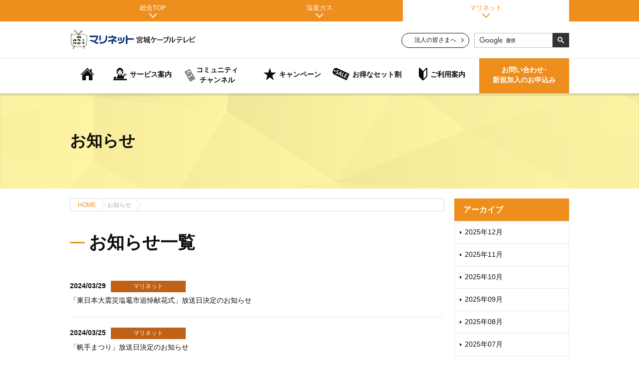

--- FILE ---
content_type: text/html; charset=UTF-8
request_url: https://www.indegas.jp/cabletv/news/index.php?y=2024-3
body_size: 28204
content:
<!DOCTYPE html>
<html>
<head>
<meta charset="utf-8">
<meta http-equiv="content-language" content="ja">
<meta name="robots" content="index,follow">
<meta name="description" content="皆さまの生活を快適に。塩釜ガスはガス供給のみならず、水廻りリフォームや給湯器の交換等ガスのことなら何でもご相談頂けます。安心な生活を守るガス漏れ警報器、家事代行サービス（KAJITAKU）のご案内、おいしい水うるのんもございます。">
<meta name="keyword" content="塩釜ガス,都市ガス,gas,ガス,ガス料金,ガス機器,水廻り,リフォーム,天然ガス,KAJITAKU,ガス漏れ警報器,引越し">
<meta name="viewport" content="width=device-width, initial-scale=1.0, user-scalable=yes">
<meta name="format-detection" content="telephone=no">
<link rel="canonical" href="https://www.indegas.jp/cabletv/news/index.php?y=2024-3">
<link href="https://fonts.googleapis.com/css?family=Assistant:400,700&display=swap" rel="stylesheet">
<link href="../../css/import.css" rel="stylesheet" media="all">
<link rel="shortcut icon" href="/favicon.ico">
<link rel="apple-touch-icon" href="/apple-touch-icon.png">
<title>お知らせ｜マリネット：宮城ケーブルテレビ株式会社</title>
<script src="../../js/jquery-1.8.2.min.js" charset="utf-8"></script>
<script src="../../js/jquery.page-scroller-308.js" charset="utf-8"></script>
<script src="../../js/rollover.js"></script>
<!--[if lt IE 9]>
<script src="../../js/html5shiv.js"></script>
<script src="../../js/css3-mediaqueries.js"></script>
<![endif]-->
<script src="../../js/common.js"></script>
<!-- Global site tag (gtag.js) - Google Analytics -->
<script async src="https://www.googletagmanager.com/gtag/js?id=UA-162009479-1"></script>
<script>
  window.dataLayer = window.dataLayer || [];
  function gtag(){dataLayer.push(arguments);}
  gtag('js', new Date());

  gtag('config', 'UA-162009479-1');
</script>
</head>
<body id="cabletvPage">
<!-- categoryTab start -->
<div id="categoryTab">
<div class="inner">
<ul>
<li id="c-corporatePage"><a href="../../">総合TOP<svg><use xlink:href="#arrow_bottom"></use></svg></a></li>
<li id="c-gasPage"><a href="../../gas/">塩釜ガス<svg><use xlink:href="#arrow_bottom"></use></svg></a></li>
<li id="c-cabletvPage"><a href="../../cabletv/">マリネット<svg><use xlink:href="#arrow_bottom"></use></svg></a></li>
</ul>
</div>
</div>
<!-- categoryTab end --><!-- header start -->
<header id="header">
<div class="inner clearfix">
<h1 class="logo"><a href="../../cabletv/"><img src="../../cabletv/images/logo.png" width="252" height="43" alt="マリネット"></a></h1>
<div id="headerContents">
<ul>
<li class="btnTxt"><a href="../../cabletv/for_business/">法人の皆さまへ<svg class="arrow_right"><use xlink:href="#arrow_right"></use></svg></a></li>
<li id="searchBox"><script async src="https://cse.google.com/cse.js?cx=000148750978619187633:vbaqp5uhdjd"></script>
<div class="gcse-search"></div><link href="../../css/minimalist.css" rel="stylesheet" media="all"><link href="../../css/default+ja.css" rel="stylesheet" media="all"></li>
</ul>
</div>
</div>
</header>
<!-- header end --><div id="spMenu" class="sp"><a id="menuTrigger" href="javascript:;" onclick="return false;"><span></span><span></span><span></span></a></div>
<!-- navi start -->
<nav id="navi">
<ul>
<li id="li-naviHome"><a href="../../cabletv/"><svg><use xlink:href="#ico_home"></use></svg></a></li>
<li id="li-naviService"><a href="javascript:;"><svg><use xlink:href="#ico_service"></use></svg>サービス案内</a>
<!-- naviSub start -->
<div class="naviSub">
<div class="inner">
<h2><span>サービス案内</span></h2>
<div class="boxWrap">
<div class="box"><a href="../../cabletv/tv/">
<p class="photo"><svg class="ico_tv"><use xlink:href="#ico_tv"></use></svg></p>
<p class="title">ケーブルテレビ</p>
</a></div>
<div class="box"><a href="../../cabletv/hikari/">
<p class="photo"><svg class="ico_earth"><use xlink:href="#ico_earth"></use></svg></p>
<p class="title">いんでガス光</p>
</a></div>
<div class="box"><a href="../../cabletv/denki/">
<p class="photo"><svg class="ico_light"><use xlink:href="#ico_light"></use></svg></p>
<p class="title">ケーブルプラスでんき</p>
</a></div>
<div class="box"><a href="../../cabletv/internet/">
<p class="photo"><svg class="ico_pc"><use xlink:href="#ico_pc"></use></svg></p>
<p class="title">インターネット</p>
</a></div>
<div class="box"><a href="../../cabletv/tv_flets/">
<p class="photo"><svg class="ico_flets"><use xlink:href="#ico_flets"></use></svg></p>
<p class="title">宮城ケーブルテレビ＆<br class="pc">フレッツ光</p>
</a></div>
<div class="box"><a href="../../cabletv/cable_plus/">
<p class="photo"><svg class="ico_tel"><use xlink:href="#ico_tel"></use></svg></p>
<p class="title">ケーブルプラス電話</p>
</a></div>
<div class="box"><a href="../../cabletv/smartphone/">
<p class="photo"><svg class="ico_sp"><use xlink:href="#ico_sp"></use></svg></p>
<p class="title">マリネットスマートフォン</p>
</a></div>
<div class="box"><a href="../../cabletv/mimamorimarimo/">
<p class="photo"><svg class="ico_camera"><use xlink:href="#ico_camera"></use></svg></p>
<p class="title">見守りまりも</p>
</a></div>
</div>
</div>
</div>
<!-- naviSub end -->
</li>
<li id="li-naviCommunity"><a href="javascript:;"><svg><use xlink:href="#ico_community"></use></svg>コミュニティ<br class="pc">チャンネル</a>
<!-- naviSub start -->
<div class="naviSub">
<div class="inner">
<div class="sList">
<div class="character"><p><img src="../../images/navi_character_gas.png" width="178" alt=""></p></div>
<div class="list">
<h2><a href="../../cabletv/comch/">コミュニティチャンネル<svg><use xlink:href="#arrow_right"></use></svg></a></h2>
<ul>
<li><a href="../../cabletv/comch/regular.php">レギュラー番組紹介<svg><use xlink:href="#arrow_right"></use></svg></a></li>
<!--<li><a href="../../cabletv/comch/cm.php">CM・映像制作のご案内<svg><use xlink:href="#arrow_right"></use></svg></a></li>
<li><a href="../../cabletv/comch/form.php">取材・映像制作・CM制作のお申込み<svg><use xlink:href="#arrow_right"></use></svg></a></li>-->
</ul>
</div>
</div>
</div>
</div>
<!-- naviSub end -->
</li>
<li id="li-naviCampaign"><a href="../../cabletv/campaign/"><svg><use xlink:href="#ico_star"></use></svg>キャンペーン</a></li>
<li id="li-naviSale"><a href="../../cabletv/set/"><svg><use xlink:href="#ico_sale"></use></svg>お得なセット割</a></li>
<li id="li-naviFirst"><a href="javascript:;"><svg><use xlink:href="#ico_first"></use></svg>ご利用案内</a>
<!-- naviSub start -->
<div class="naviSub">
<div class="inner">
<div class="sList">
<div class="character"><p><img src="../../images/navi_character_gas.png" width="178" alt=""></p></div>
<div class="list">
<h2><a href="../../cabletv/guide/">ご利用案内<svg><use xlink:href="#arrow_right"></use></svg></a></h2>
<ul>
<li><a href="../../cabletv/guide/construction.php">工事のご案内<svg><use xlink:href="#arrow_right"></use></svg></a></li>
<li><a href="../../cabletv/guide/faq.php">よくある質問<svg><use xlink:href="#arrow_right"></use></svg></a></li>
<li><a href="../../cabletv/guide/area.php">サービスエリア<svg><use xlink:href="#arrow_right"></use></svg></a></li>
</ul>
</div>
</div>
</div>
</div>
<!-- naviSub end -->
</li>
<li id="li-naviContact" class="btnContact"><a href="javascript:;">お問い合わせ･<br class="pc">新規加入のお申込み</a>
<!-- naviSub start -->
<div class="naviSub">
<div class="inner">
<div class="sList">
<div class="character"><p><img src="../../images/navi_character_gas.png" width="178" alt=""></p></div>
<div class="list">
<h2><span>お問い合わせ･新規加入のお申込み</span></h2>
<ul>
<li><a href="../../cabletv/contact/">お問い合わせ<svg><use xlink:href="#arrow_right"></use></svg></a></li>
<li><a href="../../cabletv/entry/">新規加入のお申込み<svg><use xlink:href="#arrow_right"></use></svg></a></li>
<li><a href="../../cabletv/cooling_off/">クーリング・オフのお申込み<svg><use xlink:href="#arrow_right"></use></svg></a></li>
</ul>
</div>
</div>
</div>
</div>
<!-- naviSub end -->
</li>
</ul>
</nav>
<!-- navi end --><!-- main start -->
<div id="main" class="common">
<h2>お知らせ</h2>
</div>
<!-- main end -->
<main id="co" class="newsPage clearfix">
<div class="page">
<!-- breadcrumbs start -->
<div id="breadcrumbs">
<nav>
<ul>
<li><a href="../">HOME</a></li>
<li><span>お知らせ</span></li>
</ul>
</nav>
</div>
<!-- breadcrumbs end -->
<h3>お知らせ一覧</h3>
<div id="informationBox">
<div class="entry cabletv">
<a href="detail.php?id=254" class="clearfix">
<p class="date">2024/03/29<span class="ico">マリネット</span></p>
<p>「東日本大震災塩竈市追悼献花式」放送日決定のお知らせ</p>
</a>
</div>
<div class="entry cabletv">
<a href="detail.php?id=253" class="clearfix">
<p class="date">2024/03/25<span class="ico">マリネット</span></p>
<p>「帆手まつり」放送日決定のお知らせ</p>
</a>
</div>
</div>
<!-- pagenation start -->
<div class="pagenation centered">
</div>
<!-- pagenation end -->
</div>
<aside id="sideContents">
<!-- sideNavi start -->
<div class="sideNavi">
<h2>アーカイブ</h2>
<ul>
<li><a href="index.php?y=2025-12">2025年12月</a></li>
<li><a href="index.php?y=2025-11">2025年11月</a></li>
<li><a href="index.php?y=2025-10">2025年10月</a></li>
<li><a href="index.php?y=2025-9">2025年09月</a></li>
<li><a href="index.php?y=2025-8">2025年08月</a></li>
<li><a href="index.php?y=2025-7">2025年07月</a></li>
<li><a href="index.php?y=2025-6">2025年06月</a></li>
<li><a href="index.php?y=2025-5">2025年05月</a></li>
<li><a href="index.php?y=2025-3">2025年03月</a></li>
<li><a href="index.php?y=2025-2">2025年02月</a></li>
<li><a href="index.php?y=2025-1">2025年01月</a></li>
<li><a href="index.php?y=2024-12">2024年12月</a></li>
<li><a href="index.php?y=2024-11">2024年11月</a></li>
<li><a href="index.php?y=2024-10">2024年10月</a></li>
<li><a href="index.php?y=2024-9">2024年09月</a></li>
<li><a href="index.php?y=2024-8">2024年08月</a></li>
<li><a href="index.php?y=2024-7">2024年07月</a></li>
<li><a href="index.php?y=2024-6">2024年06月</a></li>
<li><a href="index.php?y=2024-5">2024年05月</a></li>
<li><a href="index.php?y=2024-3">2024年03月</a></li>
<li><a href="index.php?y=2024-2">2024年02月</a></li>
<li><a href="index.php?y=2024-1">2024年01月</a></li>
<li><a href="index.php?y=2023-12">2023年12月</a></li>
<li><a href="index.php?y=2023-11">2023年11月</a></li>
<li><a href="index.php?y=2023-10">2023年10月</a></li>
<li><a href="index.php?y=2023-9">2023年09月</a></li>
<li><a href="index.php?y=2023-8">2023年08月</a></li>
<li><a href="index.php?y=2023-7">2023年07月</a></li>
<li><a href="index.php?y=2023-6">2023年06月</a></li>
<li><a href="index.php?y=2023-5">2023年05月</a></li>
<li><a href="index.php?y=2023-3">2023年03月</a></li>
<li><a href="index.php?y=2023-2">2023年02月</a></li>
<li><a href="index.php?y=2023-1">2023年01月</a></li>
<li><a href="index.php?y=2022-12">2022年12月</a></li>
<li><a href="index.php?y=2022-11">2022年11月</a></li>
<li><a href="index.php?y=2022-9">2022年09月</a></li>
<li><a href="index.php?y=2022-8">2022年08月</a></li>
<li><a href="index.php?y=2022-7">2022年07月</a></li>
<li><a href="index.php?y=2022-6">2022年06月</a></li>
<li><a href="index.php?y=2022-4">2022年04月</a></li>
<li><a href="index.php?y=2022-3">2022年03月</a></li>
<li><a href="index.php?y=2022-2">2022年02月</a></li>
<li><a href="index.php?y=2021-12">2021年12月</a></li>
<li><a href="index.php?y=2021-11">2021年11月</a></li>
<li><a href="index.php?y=2021-10">2021年10月</a></li>
<li><a href="index.php?y=2021-9">2021年09月</a></li>
<li><a href="index.php?y=2021-8">2021年08月</a></li>
<li><a href="index.php?y=2021-6">2021年06月</a></li>
<li><a href="index.php?y=2021-5">2021年05月</a></li>
<li><a href="index.php?y=2021-4">2021年04月</a></li>
<li><a href="index.php?y=2021-3">2021年03月</a></li>
<li><a href="index.php?y=2021-2">2021年02月</a></li>
<li><a href="index.php?y=2020-12">2020年12月</a></li>
<li><a href="index.php?y=2020-11">2020年11月</a></li>
<li><a href="index.php?y=2020-10">2020年10月</a></li>
<li><a href="index.php?y=2020-9">2020年09月</a></li>
<li><a href="index.php?y=2020-8">2020年08月</a></li>
<li><a href="index.php?y=2020-7">2020年07月</a></li>
<li><a href="index.php?y=2020-5">2020年05月</a></li>
<li><a href="index.php?y=2020-4">2020年04月</a></li>
<li><a href="index.php?y=2020-3">2020年03月</a></li>
</ul>
</div>
<!-- sideNavi end -->
</aside>
</main>
<!-- footer start -->
<footer id="footer">
<div class="inner clearfix">
<div id="footerContents">
<p class="logo"><a href="../../"><img src="../../images/logo.png"></a></p>
<ul class="clearfix">
<li><a href="../../contact/">お問い合わせ</a></li>
<li><a href="../../privacy/">個人情報の取扱い</a></li>
<li><a href="../../sitemap/">サイトマップ</a></li>
</ul>
</div>
<div id="footerLinks">
<ul class="clearfix">
<li><a href="../../">総合TOP<svg><use xlink:href="#arrow_right"></use></svg></a></li>
<li><a href="../../gas/">塩釜ガス<svg><use xlink:href="#arrow_right"></use></svg></a></li>
<li><a href="../../cabletv/">マリネット<svg><use xlink:href="#arrow_right"></use></svg></a></li>
</ul>
<p id="copy">&copy; 2020 塩釜ガス株式会社×マリネット.</p>
</div>
</div>
</footer>
<!-- footer end -->
<p class="btnUp"><a href="#categoryTab"><img src="../../images/btn_up.png" alt=""/></a>
</p><svg class="svgParts">
<symbol id="ico_blank" x="0px" y="0px" viewBox="0 0 10 10">
<g>
<path d="M8.000,8.000 L8.000,10.000 L-0.000,10.000 L-0.000,2.000 L2.000,2.000 L2.000,-0.000 L10.000,-0.000 L10.000,8.000 L8.000,8.000 ZM2.000,3.000 L1.000,3.000 L1.000,9.000 L7.000,9.000 L7.000,8.000 L2.000,8.000 L2.000,3.000 ZM9.000,1.000 L3.000,1.000 L3.000,2.000 L3.000,3.000 L3.000,7.000 L7.000,7.000 L8.000,7.000 L9.000,7.000 L9.000,1.000 ZM7.000,4.000 L6.000,4.000 L6.000,3.000 L4.000,3.000 L4.000,2.000 L7.000,2.000 L8.000,2.000 L8.000,3.000 L8.000,6.000 L7.000,6.000 L7.000,4.000 ZM5.000,5.000 L5.000,4.000 L6.000,4.000 L6.000,5.000 L5.000,5.000 ZM4.000,6.000 L4.000,5.000 L5.000,5.000 L5.000,6.000 L4.000,6.000 Z"/>
</g>
</symbol>
<symbol id="arrow_bottom" x="0px" y="0px" viewBox="0 0 15 9">
<g>
<path d="M7.494,9.000 L0.276,1.634 C-0.090,1.260 -0.090,0.655 0.276,0.282 C0.642,-0.091 1.234,-0.091 1.600,0.282 L7.494,6.297 L13.388,0.282 C13.754,-0.091 14.346,-0.091 14.712,0.282 C15.078,0.655 15.078,1.260 14.712,1.634 L7.494,9.000 Z"/>
</g>
</symbol>
<symbol id="arrow_right" x="0px" y="0px" viewBox="0 0 9 15">
<g>
<path d="M9.000,7.506 L1.634,14.724 C1.260,15.090 0.655,15.090 0.282,14.724 C-0.091,14.358 -0.091,13.766 0.282,13.400 L6.297,7.506 L0.282,1.612 C-0.091,1.246 -0.091,0.654 0.282,0.288 C0.655,-0.078 1.260,-0.078 1.634,0.288 L9.000,7.506 Z"/>
</g>
</symbol>
<symbol id="ico_yen" x="0px" y="0px" viewBox="0 0 13 14">
<g>
<path d="M9.434,0.000 L6.508,4.484 L3.565,0.000 L0.000,0.000 L3.643,5.749 L0.093,5.749 L0.093,8.205 L4.889,8.205 L4.889,9.334 L0.093,9.334 L0.093,11.789 L4.889,11.789 L4.889,14.000 L8.080,14.000 L8.080,11.789 L12.907,11.789 L12.907,9.334 L8.080,9.334 L8.080,8.205 L12.907,8.205 L12.907,5.749 L9.248,5.749 L13.000,0.000 L9.434,0.000 Z"/>
</g>
</symbol>
<symbol id="ico_list" x="0px" y="0px" viewBox="0 0 40 40">
<g>
<path d="M1.546,39.997 L31.365,39.997 C31.380,39.997 31.396,40.001 31.411,40.001 C31.813,40.001 32.208,39.859 32.504,39.593 L39.547,33.248 C39.549,33.246 39.550,33.243 39.552,33.241 C39.645,33.156 39.721,33.058 39.788,32.954 C39.804,32.928 39.820,32.903 39.835,32.877 C39.893,32.770 39.942,32.658 39.969,32.538 C39.970,32.533 39.969,32.528 39.970,32.523 C39.988,32.439 39.999,32.352 39.999,32.263 L39.999,1.392 C39.999,0.623 39.307,-0.001 38.454,-0.001 L1.546,-0.001 C0.693,-0.001 0.001,0.623 0.001,1.392 L0.001,38.604 C0.001,39.373 0.693,39.997 1.546,39.997 ZM32.957,35.246 L32.957,33.656 L34.722,33.656 L32.957,35.246 ZM3.092,2.785 L36.908,2.785 L36.908,30.871 L31.411,30.871 C30.558,30.871 29.865,31.494 29.865,32.264 L29.865,37.211 L3.092,37.211 L3.092,2.785 ZM30.370,8.819 L9.628,8.819 L9.628,6.963 L30.370,6.963 L30.370,8.819 ZM30.370,14.042 L9.628,14.042 L9.628,12.185 L30.370,12.185 L30.370,14.042 ZM30.370,19.264 L9.628,19.264 L9.628,17.408 L30.370,17.408 L30.370,19.264 ZM30.370,24.487 L9.628,24.487 L9.628,22.630 L30.370,22.630 L30.370,24.487 ZM30.370,29.710 L9.628,29.710 L9.628,27.853 L30.370,27.853 L30.370,29.710 Z"/>
</g>
</symbol>
<symbol id="ico_pay" x="0px" y="0px" viewBox="0 0 35 40">
<g>
<path d="M34.611,27.943 C34.458,28.088 34.272,28.203 34.066,28.287 C33.833,28.382 33.581,28.438 33.331,28.438 L22.325,28.438 C20.814,28.438 19.585,27.211 19.585,25.703 C19.585,24.194 20.814,22.967 22.325,22.967 L33.331,22.967 C33.576,22.967 33.823,22.930 34.066,22.869 C34.252,22.822 34.437,22.764 34.611,22.684 C34.745,22.622 34.875,22.550 34.999,22.470 L34.999,27.107 C34.999,27.440 34.844,27.721 34.611,27.943 ZM22.488,24.085 C21.593,24.085 20.867,24.809 20.867,25.703 C20.867,26.597 21.593,27.322 22.488,27.322 C23.384,27.322 24.110,26.597 24.110,25.703 C24.110,24.809 23.384,24.085 22.488,24.085 ZM22.325,21.880 C20.213,21.880 18.494,23.594 18.494,25.703 C18.494,27.811 20.213,29.527 22.325,29.527 L33.331,29.527 C33.576,29.527 33.823,29.485 34.066,29.423 L34.066,34.906 L34.066,36.228 L34.066,36.928 L34.066,38.672 C34.066,39.411 33.464,40.011 32.725,40.011 L1.343,40.011 C0.603,40.011 0.001,39.411 0.001,38.672 L0.001,36.927 L0.001,36.228 L0.001,34.906 L0.001,12.733 C0.386,12.988 0.847,13.138 1.343,13.138 L4.066,13.138 L32.725,13.138 C32.998,13.138 33.254,13.220 33.465,13.362 C33.827,13.602 34.066,14.011 34.066,14.475 L34.066,21.729 C33.833,21.822 33.581,21.880 33.331,21.880 L22.325,21.880 ZM21.920,5.953 L24.251,7.497 L23.929,4.748 L25.182,3.996 L25.287,6.156 L25.838,5.826 L26.120,6.295 L25.315,6.778 L25.358,7.786 L26.446,7.132 L26.728,7.601 L25.594,8.283 L25.493,8.343 L25.785,8.826 L26.113,9.370 L26.478,9.976 L25.351,10.652 L24.578,9.370 L24.367,9.019 L23.781,9.370 L23.139,9.756 L22.906,9.370 L22.856,9.288 L23.626,8.826 L23.937,8.639 L23.312,8.283 L23.054,8.134 L22.810,8.283 L22.237,8.627 L22.030,8.283 L21.955,8.157 L22.519,7.819 L20.612,6.739 L21.920,5.953 ZM32.725,12.049 L32.467,12.049 L31.864,12.049 L30.595,9.370 L30.337,8.826 L30.079,8.283 L26.764,1.287 L13.918,8.283 L12.919,8.826 L11.920,9.370 L7.000,12.049 L5.862,12.049 L4.723,12.049 L1.343,12.049 C0.603,12.049 0.001,11.449 0.001,10.709 C0.001,9.971 0.603,9.370 1.343,9.370 L9.642,9.370 L10.642,8.826 L11.641,8.283 L26.750,0.056 C26.882,-0.016 27.037,-0.031 27.179,0.015 C27.322,0.061 27.440,0.165 27.504,0.300 L31.285,8.283 L31.543,8.826 L31.801,9.370 L32.725,9.370 C33.464,9.370 34.066,9.971 34.066,10.709 L34.066,12.454 C33.777,12.263 33.444,12.139 33.087,12.086 C32.968,12.067 32.849,12.049 32.725,12.049 Z"/>
</g>
</symbol>
<symbol id="ico_qa" x="0px" y="0px" viewBox="0 0 51 40">
<g>
<path d="M45.494,8.987 L30.693,8.987 L30.693,5.507 C30.693,2.466 28.221,-0.007 25.182,-0.007 L5.505,-0.007 C2.467,-0.007 -0.005,2.466 -0.005,5.507 L-0.005,17.833 C-0.005,20.874 2.467,23.347 5.505,23.347 L9.101,23.347 L9.101,31.013 L16.761,23.347 L20.306,23.347 L20.306,26.827 C20.306,29.868 22.778,32.341 25.817,32.341 L34.239,32.341 L41.898,40.007 L41.898,32.341 L45.494,32.341 C48.533,32.341 51.005,29.868 51.005,26.827 L51.005,14.500 C51.005,11.460 48.533,8.987 45.494,8.987 ZM16.053,21.637 L10.810,26.883 L10.810,21.637 L5.505,21.637 C3.409,21.637 1.704,19.931 1.704,17.833 L1.704,5.507 C1.704,3.409 3.409,1.703 5.505,1.703 L25.182,1.703 C27.278,1.703 28.983,3.409 28.983,5.507 L28.983,17.833 C28.983,19.931 27.278,21.637 25.182,21.637 L16.053,21.637 ZM49.295,26.827 C49.295,28.925 47.591,30.631 45.494,30.631 L40.189,30.631 L40.189,35.877 L34.947,30.631 L25.817,30.631 C23.720,30.631 22.016,28.925 22.016,26.827 L22.016,23.347 L25.182,23.347 C28.221,23.347 30.693,20.874 30.693,17.833 L30.693,10.697 L45.494,10.697 C47.591,10.697 49.295,12.403 49.295,14.500 L49.295,26.827 ZM15.365,5.604 C12.052,5.604 10.638,8.156 10.638,11.097 C10.638,13.982 12.010,16.659 15.351,16.659 C16.321,16.659 17.125,16.423 17.790,16.007 L18.733,16.950 C18.913,17.130 19.093,17.200 19.260,17.200 C19.592,17.200 19.925,16.867 19.925,16.534 C19.925,16.367 19.842,16.187 19.661,16.021 L18.746,15.147 C19.634,14.065 20.049,12.595 20.049,11.097 C20.049,8.156 18.719,5.604 15.365,5.604 ZM17.762,14.162 L16.792,13.205 C16.612,13.024 16.432,12.941 16.238,12.941 C15.905,12.941 15.572,13.275 15.572,13.594 C15.572,13.760 15.656,13.927 15.822,14.093 L16.806,15.022 C16.390,15.244 15.891,15.355 15.351,15.355 C13.355,15.355 12.177,13.760 12.177,11.097 C12.177,8.448 13.368,6.908 15.365,6.908 C17.388,6.908 18.511,8.448 18.511,11.097 C18.511,12.373 18.262,13.413 17.762,14.162 ZM36.674,15.763 C36.466,15.263 36.175,15.013 35.676,15.013 C35.218,15.013 34.941,15.263 34.734,15.763 L30.977,24.904 C30.921,25.042 30.894,25.153 30.894,25.264 C30.894,25.680 31.310,25.916 31.712,25.916 C32.003,25.916 32.239,25.777 32.364,25.472 L33.500,22.587 L37.797,22.587 L38.905,25.458 C39.030,25.777 39.280,25.902 39.585,25.902 C40.084,25.902 40.417,25.583 40.417,25.194 C40.417,25.097 40.403,25.001 40.348,24.889 L36.674,15.763 ZM33.971,21.338 L34.858,19.050 C35.190,18.204 35.454,17.371 35.676,16.650 C35.883,17.385 36.161,18.231 36.479,19.050 L37.353,21.338 L33.971,21.338 Z"/>
</g>
</symbol>
<symbol id="ico_gas_stove" x="0px" y="0px" viewBox="0 0 40 40">
<g>
<path d="M20.000,13.442 C16.378,13.442 13.442,16.379 13.442,20.000 C13.442,23.621 16.378,26.558 20.000,26.558 C23.622,26.558 26.558,23.621 26.558,20.000 C26.558,16.379 23.622,13.442 20.000,13.442 ZM38.049,18.046 L37.087,18.046 L37.087,9.829 C37.086,6.008 33.991,2.915 30.171,2.912 L21.953,2.912 L21.953,1.953 C21.953,0.873 21.079,-0.002 20.000,-0.002 C18.921,-0.002 18.047,0.873 18.047,1.953 L18.047,2.912 L9.829,2.912 C6.009,2.915 2.914,6.008 2.913,9.829 L2.913,18.046 L1.951,18.046 C0.873,18.046 -0.002,18.922 -0.002,20.000 C-0.002,21.078 0.873,21.954 1.951,21.954 L2.913,21.954 L2.913,30.171 C2.914,33.992 6.009,37.085 9.829,37.088 L18.047,37.088 L18.047,38.049 C18.047,39.127 18.921,40.002 20.000,40.002 C21.079,40.002 21.953,39.127 21.953,38.049 L21.953,37.088 L30.171,37.088 C33.991,37.085 37.086,33.992 37.087,30.171 L37.087,21.954 L38.049,21.954 C39.127,21.954 40.002,21.078 40.002,20.000 C40.002,18.922 39.127,18.046 38.049,18.046 ZM33.180,18.046 L32.590,18.046 C31.511,18.046 30.636,18.922 30.636,20.000 C30.636,21.078 31.511,21.954 32.590,21.954 L33.180,21.954 L33.180,30.171 C33.177,31.833 31.832,33.178 30.171,33.180 L21.953,33.180 L21.953,32.590 C21.953,31.511 21.079,30.637 20.000,30.637 C18.921,30.637 18.047,31.511 18.047,32.590 L18.047,33.180 L9.829,33.180 C8.168,33.178 6.823,31.833 6.820,30.171 L6.820,21.954 L7.410,21.954 C8.489,21.954 9.364,21.078 9.364,20.000 C9.364,18.922 8.489,18.046 7.410,18.046 L6.820,18.046 L6.820,9.829 C6.823,8.167 8.168,6.822 9.829,6.820 L18.047,6.820 L18.047,7.410 C18.047,8.489 18.921,9.363 20.000,9.363 C21.079,9.363 21.953,8.489 21.953,7.410 L21.953,6.820 L30.171,6.820 C31.832,6.822 33.177,8.167 33.180,9.829 L33.180,18.046 Z"/>
</g>
</symbol>
<symbol id="ico_gas_new" x="0px" y="0px" viewBox="0 0 84 40">
<g>
<path d="M81.815,39.986 L2.185,39.986 C0.970,39.986 -0.015,38.998 -0.015,37.779 C-0.015,36.560 0.970,35.572 2.185,35.572 L17.608,35.572 L17.608,24.451 C17.608,23.537 18.169,22.718 19.020,22.391 L25.020,20.081 C26.156,19.643 27.427,20.214 27.862,21.351 C28.297,22.489 27.730,23.765 26.597,24.202 L22.008,25.968 L22.008,35.572 L61.279,35.572 L61.279,25.968 L56.690,24.202 C55.557,23.765 54.990,22.489 55.425,21.351 C55.860,20.214 57.133,19.645 58.266,20.081 L64.267,22.391 C65.117,22.718 65.679,23.537 65.679,24.451 L65.679,35.572 L81.815,35.572 C83.030,35.572 84.015,36.560 84.015,37.779 C84.015,38.998 83.030,39.986 81.815,39.986 ZM57.155,14.768 C54.884,14.751 53.437,11.489 53.925,7.509 C54.499,3.479 57.245,-0.081 57.155,-0.015 C57.064,-0.081 59.810,3.479 60.384,7.509 C60.872,11.489 59.426,14.751 57.155,14.768 ZM41.643,19.685 C42.858,19.685 43.843,20.673 43.843,21.891 L43.843,28.246 C43.843,29.465 42.858,30.453 41.643,30.453 C40.429,30.453 39.443,29.465 39.443,28.246 L39.443,21.891 C39.443,20.673 40.429,19.685 41.643,19.685 ZM41.643,14.768 C39.373,14.751 37.926,11.489 38.414,7.509 C38.988,3.479 41.734,-0.081 41.643,-0.015 C41.553,-0.081 44.299,3.479 44.873,7.509 C45.361,11.489 43.914,14.751 41.643,14.768 ZM26.132,14.768 C23.861,14.751 22.414,11.489 22.903,7.509 C23.476,3.479 26.223,-0.081 26.132,-0.015 C26.041,-0.081 28.788,3.479 29.361,7.509 C29.850,11.489 28.403,14.751 26.132,14.768 Z"/>
</g>
</symbol>
<symbol id="ico_calendar" x="0px" y="0px" viewBox="0 0 47 40">
<g>
<path d="M25.344,35.149 L-0.000,35.149 L-0.000,4.362 L5.824,4.362 L5.824,7.144 C5.824,8.673 7.198,9.917 8.889,9.917 C10.580,9.917 11.955,8.673 11.955,7.144 L11.955,4.362 L27.281,4.362 L27.281,7.144 C27.281,8.673 28.656,9.917 30.347,9.917 C32.037,9.917 33.412,8.673 33.412,7.144 L33.412,4.362 L39.236,4.362 L39.236,19.770 C38.490,19.644 37.723,19.570 36.937,19.570 C36.886,19.570 36.835,19.577 36.784,19.577 L36.784,13.422 L2.452,13.422 L2.452,32.930 L24.633,32.930 C24.788,33.700 25.025,34.442 25.344,35.149 ZM5.662,19.987 L10.159,19.987 L10.159,15.919 L5.662,15.919 L5.662,19.987 ZM13.466,19.987 L17.963,19.987 L17.963,15.919 L13.466,15.919 L13.466,19.987 ZM25.768,15.919 L21.272,15.919 L21.272,19.987 L25.768,19.987 L25.768,15.919 ZM33.572,15.919 L29.076,15.919 L29.076,19.987 L33.572,19.987 L33.572,15.919 ZM5.662,26.644 L10.159,26.644 L10.159,22.575 L5.662,22.575 L5.662,26.644 ZM13.466,26.644 L17.963,26.644 L17.963,22.575 L13.466,22.575 L13.466,26.644 ZM21.272,22.575 L21.272,26.644 L25.343,26.644 C25.471,26.359 25.616,26.083 25.768,25.811 L25.768,22.575 L21.272,22.575 ZM7.050,7.144 C7.050,8.063 7.874,8.808 8.889,8.808 C9.905,8.808 10.728,8.063 10.728,7.144 L10.728,1.662 C10.728,0.743 9.905,-0.003 8.889,-0.003 C7.874,-0.003 7.050,0.743 7.050,1.662 L7.050,7.144 ZM28.507,7.144 C28.507,8.063 29.331,8.808 30.347,8.808 C31.362,8.808 32.186,8.063 32.186,7.144 L32.186,1.662 C32.186,0.743 31.362,-0.003 30.347,-0.003 C29.331,-0.003 28.507,0.743 28.507,1.662 L28.507,7.144 ZM36.937,40.002 C31.378,40.002 26.872,35.925 26.872,30.896 C26.872,25.866 31.378,21.789 36.937,21.789 C42.495,21.789 47.000,25.866 47.000,30.896 C47.000,35.925 42.495,40.002 36.937,40.002 ZM43.834,30.896 C43.834,30.283 43.286,29.787 42.608,29.787 L38.163,29.787 L38.163,25.709 C38.163,25.096 37.615,24.600 36.937,24.600 C36.259,24.600 35.711,25.096 35.711,25.709 L35.711,30.896 C35.711,31.188 35.842,31.474 36.070,31.681 C36.299,31.888 36.614,32.006 36.937,32.006 L42.608,32.006 C43.286,32.006 43.834,31.509 43.834,30.896 Z"/>
</g>
</symbol>
<symbol id="ico_maintenance" x="0px" y="0px" viewBox="0 0 54 40">
<g>
<path d="M24.370,14.460 L14.148,29.153 L14.164,29.164 L14.318,35.836 L9.640,39.104 L7.465,37.571 L10.173,33.680 L8.672,30.162 L4.871,29.944 L2.165,33.835 L-0.009,32.303 L1.440,26.761 L7.721,24.629 L17.945,9.932 L17.790,3.260 L22.469,-0.007 L24.643,1.525 L21.936,5.416 L23.436,8.934 L27.237,9.152 L29.944,5.261 L32.118,6.793 L30.668,12.336 L24.383,14.469 L24.370,14.460 ZM24.754,34.533 L39.835,12.857 L39.682,6.184 L44.361,2.916 L46.533,4.447 L43.827,8.338 L45.328,11.859 L49.130,12.076 L51.838,8.184 L54.009,9.715 L52.558,15.259 L46.273,17.394 L46.260,17.385 L31.180,39.061 C30.481,40.064 29.097,40.310 28.100,39.608 L25.298,37.633 C24.300,36.931 24.056,35.536 24.754,34.533 ZM27.823,37.021 C28.293,37.352 28.945,37.237 29.274,36.763 C29.602,36.291 29.487,35.635 29.018,35.304 C28.547,34.973 27.896,35.089 27.567,35.562 C27.238,36.034 27.354,36.690 27.823,37.021 Z"/>
</g>
</symbol>
<symbol id="ico_speaker" x="0px" y="0px" viewBox="0 0 50 40">
<g>
<path d="M49.212,11.401 C48.734,11.153 48.155,11.190 47.713,11.500 L42.782,14.946 L22.985,0.280 C22.546,-0.046 21.959,-0.096 21.469,0.147 C20.981,0.392 20.673,0.891 20.673,1.436 L20.673,38.564 C20.673,39.110 20.981,39.608 21.469,39.853 C21.675,39.956 21.899,40.007 22.120,40.007 C22.427,40.007 22.730,39.910 22.985,39.721 L42.782,25.055 L47.713,28.500 C48.155,28.810 48.734,28.847 49.212,28.599 C49.692,28.351 49.993,27.858 49.993,27.319 L49.993,12.681 C49.993,12.142 49.692,11.650 49.212,11.401 ZM47.096,24.545 L43.589,22.094 C43.079,21.737 42.395,21.746 41.893,22.118 L23.569,35.693 L23.569,4.307 L41.893,17.882 C42.395,18.254 43.079,18.264 43.589,17.906 L47.096,15.455 L47.096,24.545 ZM8.276,34.384 C8.837,35.173 8.648,36.264 7.856,36.822 C7.549,37.038 7.195,37.142 6.846,37.142 C6.294,37.142 5.752,36.885 5.410,36.402 C1.875,31.422 0.007,25.751 0.007,20.004 C0.007,14.255 1.877,8.582 5.414,3.601 C5.972,2.812 7.069,2.625 7.860,3.183 C8.652,3.740 8.840,4.832 8.280,5.620 C5.164,10.008 3.518,14.983 3.518,20.004 C3.518,25.024 5.163,29.997 8.276,34.384 ZM13.491,29.319 C14.047,30.110 13.851,31.200 13.058,31.752 C12.751,31.966 12.401,32.068 12.055,32.068 C11.500,32.068 10.955,31.807 10.614,31.321 C8.335,28.069 6.974,23.838 6.974,20.004 C6.974,16.111 8.301,11.985 10.617,8.681 C11.172,7.890 12.265,7.695 13.060,8.249 C13.855,8.802 14.050,9.891 13.495,10.683 C11.609,13.373 10.483,16.858 10.483,20.004 C10.483,23.103 11.637,26.671 13.491,29.319 ZM18.135,15.767 C17.704,17.252 17.296,18.655 17.296,20.004 C17.296,21.352 17.705,22.756 18.135,24.241 L18.287,24.766 C18.553,25.694 18.013,26.662 17.081,26.928 C16.921,26.973 16.758,26.995 16.598,26.995 C15.835,26.995 15.133,26.495 14.912,25.727 L14.763,25.213 C14.283,23.559 13.786,21.848 13.786,20.004 C13.786,18.160 14.283,16.450 14.763,14.795 L14.912,14.280 C15.179,13.352 16.146,12.814 17.081,13.079 C18.013,13.344 18.553,14.312 18.287,15.240 L18.135,15.767 Z"/>
</g>
</symbol>
<symbol id="ico_ch" x="0px" y="0px" viewBox="0 0 53 40">
<g>
<path d="M45.009,39.330 L45.009,23.048 C45.009,20.997 44.719,19.560 44.140,18.740 C43.560,17.919 42.616,17.509 41.307,17.509 C40.260,17.509 39.344,17.732 38.559,18.180 C37.774,18.628 36.838,19.374 35.754,20.418 L35.754,39.330 L28.126,39.330 L28.126,-0.005 L35.754,-0.005 L35.754,9.787 L35.418,14.935 C36.726,13.704 38.072,12.734 39.456,12.025 C40.839,11.317 42.391,10.962 44.112,10.962 C47.028,10.962 49.188,11.923 50.590,13.844 C51.992,15.765 52.693,18.516 52.693,22.097 L52.693,39.330 L45.009,39.330 ZM14.721,33.791 C16.404,33.791 18.161,33.083 19.994,31.665 L23.023,36.644 C21.713,37.763 20.265,38.603 18.676,39.162 C17.086,39.722 15.487,40.001 13.880,40.001 C11.300,40.001 8.981,39.423 6.925,38.267 C4.868,37.111 3.251,35.441 2.073,33.259 C0.895,31.077 0.306,28.494 0.306,25.510 C0.306,22.526 0.951,19.934 2.241,17.732 C3.531,15.532 5.261,13.853 7.430,12.697 C9.598,11.541 11.973,10.962 14.553,10.962 C17.582,10.962 20.293,11.969 22.686,13.984 L19.040,18.907 C18.329,18.311 17.656,17.872 17.021,17.592 C16.385,17.313 15.712,17.173 15.002,17.173 C12.945,17.173 11.290,17.928 10.038,19.439 C8.785,20.950 8.159,22.973 8.159,25.510 C8.159,28.009 8.766,30.014 9.982,31.525 C11.196,33.035 12.777,33.791 14.721,33.791 Z"/>
</g>
</symbol>
<symbol id="ico_remocon" x="0px" y="0px" viewBox="0 0 35 40">
<g>
<path d="M16.497,39.994 L0.686,30.865 L18.502,0.006 L34.313,9.135 L16.497,39.994 ZM2.901,30.274 L15.901,37.780 L32.098,9.726 L19.098,2.220 L2.901,30.274 ZM29.267,11.925 L27.214,10.740 L27.756,9.800 L29.810,10.986 L29.267,11.925 ZM24.390,9.109 L24.932,8.170 L26.986,9.356 L26.443,10.295 L24.390,9.109 ZM24.716,19.399 C23.079,22.235 19.436,23.207 16.595,21.567 C13.754,19.927 12.774,16.285 14.412,13.450 C16.049,10.614 19.692,9.642 22.533,11.282 C25.374,12.922 26.353,16.564 24.716,19.399 ZM21.723,12.685 C19.657,11.492 17.008,12.199 15.817,14.261 C14.627,16.323 15.339,18.971 17.405,20.164 C19.471,21.357 22.120,20.650 23.311,18.588 C24.501,16.526 23.789,13.878 21.723,12.685 ZM18.419,18.407 C17.324,17.775 16.947,16.371 17.578,15.278 C18.209,14.185 19.613,13.810 20.708,14.442 C21.804,15.075 22.182,16.479 21.551,17.572 C20.919,18.665 19.515,19.039 18.419,18.407 ZM19.899,15.845 C19.579,15.660 19.168,15.770 18.983,16.089 C18.799,16.409 18.909,16.820 19.229,17.004 C19.550,17.189 19.960,17.080 20.145,16.760 C20.330,16.440 20.219,16.030 19.899,15.845 ZM22.401,8.444 C21.940,8.178 21.782,7.590 22.048,7.131 C22.313,6.671 22.901,6.514 23.362,6.780 C23.822,7.046 23.980,7.634 23.715,8.093 C23.450,8.553 22.861,8.710 22.401,8.444 ZM19.242,7.196 C18.543,6.792 18.303,5.899 18.706,5.201 C19.109,4.503 20.002,4.265 20.701,4.669 C21.401,5.072 21.641,5.965 21.238,6.663 C20.835,7.361 19.941,7.600 19.242,7.196 ZM8.831,23.431 L10.015,21.381 L12.779,22.977 L11.596,25.027 L8.831,23.431 ZM9.821,28.101 L7.056,26.505 L8.239,24.456 L11.004,26.052 L9.821,28.101 ZM8.046,31.176 L5.281,29.580 L6.464,27.530 L9.229,29.126 L8.046,31.176 ZM12.863,31.224 L11.679,33.274 L8.915,31.678 L10.098,29.628 L12.863,31.224 ZM16.496,33.322 L15.313,35.372 L12.548,33.776 L13.732,31.726 L16.496,33.322 ZM15.507,28.651 L18.271,30.247 L17.088,32.297 L14.323,30.701 L15.507,28.651 ZM10.690,28.603 L11.873,26.553 L14.638,28.150 L13.454,30.199 L10.690,28.603 ZM16.413,25.075 L15.229,27.125 L12.465,25.529 L13.648,23.479 L16.413,25.075 ZM17.282,25.577 L20.046,27.173 L18.863,29.223 L16.098,27.626 L17.282,25.577 Z"/>
</g>
</symbol>
<symbol id="ico_sp" x="0px" y="0px" viewBox="0 0 34 40">
<g>
<path d="M33.009,8.235 L19.212,0.289 C18.278,-0.249 17.084,0.071 16.544,1.003 L0.280,29.104 C-0.259,30.036 0.060,31.227 0.993,31.765 L14.791,39.711 C15.724,40.249 16.918,39.929 17.458,38.997 L33.722,10.896 C34.262,9.964 33.942,8.772 33.009,8.235 ZM8.803,34.164 C7.933,33.663 7.634,32.552 8.138,31.683 C8.641,30.813 9.755,30.515 10.625,31.016 C11.495,31.518 11.792,32.628 11.289,33.498 C10.786,34.367 9.674,34.665 8.803,34.164 ZM19.526,31.793 C18.986,32.727 17.792,33.046 16.858,32.508 L6.213,26.377 C5.279,25.839 4.959,24.648 5.499,23.715 L16.753,4.271 C17.292,3.339 18.487,3.019 19.421,3.557 L30.066,9.688 C31.000,10.226 31.320,11.418 30.780,12.350 L19.526,31.793 Z"/>
</g>
</symbol>
<symbol id="ico_camera" x="0px" y="0px" viewBox="0 0 51 40">
<g>
<path d="M50.531,39.563 L44.854,39.563 L44.854,28.749 L27.805,33.446 L21.009,19.353 L10.675,21.921 L6.660,5.808 L29.486,0.136 C30.790,-0.188 32.110,0.605 32.435,1.907 L35.275,13.304 C35.599,14.606 34.805,15.924 33.501,16.248 L27.038,17.854 L31.083,26.242 L44.854,22.448 L44.854,0.888 L50.531,0.888 L50.531,39.563 ZM1.938,6.981 C0.634,7.306 -0.161,8.624 0.164,9.926 L3.004,21.323 C3.329,22.626 4.649,23.418 5.953,23.094 L8.412,22.483 L4.397,6.370 L1.938,6.981 Z"/>
</g>
</symbol>
<symbol id="ico_tv" x="0px" y="0px" viewBox="0 0 55 40">
<g>
<path d="M0.580,-0.007 L0.580,33.261 L54.420,33.261 L54.420,-0.007 L0.580,-0.007 ZM51.890,27.883 L3.111,27.883 L3.111,2.521 L51.890,2.521 L51.890,27.883 ZM40.775,37.006 L34.731,37.006 L34.731,34.337 L20.271,34.337 L20.271,37.006 L14.227,37.006 C12.830,37.006 11.698,38.350 11.698,40.007 L43.304,40.007 C43.304,38.350 42.172,37.006 40.775,37.006 Z"/>
</g>
</symbol>
<symbol id="ico_tel" x="0px" y="0px" viewBox="0 0 27 40">
<g>
<path d="M26.323,36.913 C24.997,37.486 23.230,38.212 21.896,38.769 C21.854,38.786 21.809,38.793 21.779,38.801 C20.310,35.344 18.846,31.899 17.432,28.572 C18.061,28.267 18.695,27.942 19.344,27.650 C19.977,27.364 21.054,26.930 21.696,26.664 C22.521,26.322 23.163,26.567 23.512,27.383 C24.549,29.806 25.576,32.234 26.606,34.660 C26.707,34.898 26.814,35.133 26.907,35.374 C27.156,36.017 26.934,36.649 26.323,36.913 ZM19.842,39.285 C19.881,39.376 19.909,39.471 19.948,39.581 C19.194,39.872 18.012,40.067 17.250,39.961 C15.155,39.670 13.404,38.643 11.752,37.415 C10.253,36.301 9.013,34.935 7.910,33.443 C6.712,31.820 5.668,30.103 4.733,28.320 C3.552,26.068 2.575,23.732 1.785,21.318 C1.117,19.273 0.575,17.198 0.255,15.071 C-0.147,12.396 -0.048,9.747 0.773,7.148 C0.797,7.071 0.802,6.987 0.815,6.907 C0.977,6.514 1.138,6.121 1.300,5.728 C1.574,5.292 1.832,4.843 2.128,4.421 C2.574,3.786 3.554,3.081 4.356,2.723 C4.556,3.234 4.739,3.735 4.946,4.225 C5.707,6.025 6.475,7.822 7.240,9.620 C7.753,10.825 8.269,12.028 8.768,13.238 C8.808,13.335 8.761,13.513 8.690,13.603 C8.135,14.297 7.824,15.079 7.767,15.961 C7.725,16.592 7.883,17.185 8.115,17.762 C8.995,19.941 9.863,22.125 10.769,24.293 C11.128,25.150 11.547,25.986 11.987,26.805 C12.646,28.035 13.718,28.698 15.104,28.855 C15.353,28.884 15.469,28.976 15.563,29.204 C16.128,30.567 16.711,31.922 17.288,33.280 C17.999,34.951 18.710,36.621 19.421,38.292 C19.562,38.623 19.704,38.954 19.842,39.285 ZM14.840,10.519 C13.786,10.958 12.302,11.575 11.251,12.019 C11.013,12.120 10.786,12.245 10.577,12.349 C9.106,8.889 7.639,5.437 6.144,1.919 C6.596,1.742 7.089,1.556 7.576,1.356 C8.373,1.030 9.590,0.500 10.395,0.194 C10.690,0.082 11.023,0.067 11.339,0.009 C11.477,0.064 11.615,0.120 11.753,0.175 C12.250,0.612 12.401,1.238 12.646,1.808 C13.634,4.113 14.608,6.425 15.586,8.734 C15.935,9.556 15.677,10.171 14.840,10.519 Z"/>
</g>
</symbol>
<symbol id="ico_earth" x="0px" y="0px" viewBox="0 0 40 40">
<g>
<path d="M20.000,-0.000 C12.467,-0.000 5.896,4.188 2.486,10.356 C2.469,10.381 2.456,10.408 2.441,10.433 C2.426,10.462 2.410,10.491 2.394,10.520 C2.383,10.542 2.370,10.563 2.360,10.587 C0.856,13.394 -0.000,16.599 -0.000,20.000 C-0.000,23.557 0.938,26.897 2.572,29.794 C2.609,29.880 2.656,29.959 2.710,30.034 C6.178,35.987 12.627,40.000 20.000,40.000 C27.378,40.000 33.831,35.981 37.297,30.021 C37.325,29.981 37.347,29.937 37.370,29.894 C39.040,26.974 40.000,23.598 40.000,20.000 C40.000,8.972 31.028,-0.000 20.000,-0.000 ZM34.192,9.812 L30.536,9.812 C29.778,7.670 28.784,5.795 27.607,4.272 C30.237,5.549 32.498,7.459 34.192,9.812 ZM35.514,28.052 L31.191,28.052 C31.724,26.013 32.057,23.788 32.154,21.440 L37.421,21.440 C37.226,23.809 36.561,26.043 35.514,28.052 ZM2.579,21.440 L7.845,21.440 C7.943,23.788 8.275,26.013 8.808,28.052 L4.486,28.052 C3.439,26.043 2.774,23.809 2.579,21.440 ZM4.307,12.319 L8.714,12.319 C8.209,14.366 7.900,16.590 7.828,18.934 L2.561,18.934 C2.704,16.571 3.315,14.338 4.307,12.319 ZM21.253,9.812 L21.253,2.678 C23.909,3.332 26.259,6.015 27.799,9.812 L21.253,9.812 ZM28.649,12.319 C29.216,14.348 29.567,16.585 29.650,18.934 L21.253,18.934 L21.253,12.319 L28.649,12.319 ZM18.746,2.678 L18.746,9.812 L12.200,9.812 C13.740,6.015 16.090,3.332 18.746,2.678 ZM18.746,12.319 L18.746,18.934 L10.349,18.934 C10.432,16.585 10.783,14.348 11.350,12.319 L18.746,12.319 ZM10.360,21.440 L18.746,21.440 L18.746,28.052 L11.451,28.052 C10.854,26.034 10.472,23.795 10.360,21.440 ZM18.746,30.559 L18.746,37.321 C16.178,36.689 13.896,34.159 12.355,30.559 L18.746,30.559 ZM21.253,37.321 L21.253,30.559 L27.644,30.559 C26.103,34.159 23.821,36.689 21.253,37.321 ZM21.253,28.052 L21.253,21.440 L29.639,21.440 C29.527,23.795 29.146,26.034 28.548,28.052 L21.253,28.052 ZM32.171,18.934 C32.099,16.590 31.791,14.366 31.285,12.319 L35.693,12.319 C36.685,14.338 37.296,16.571 37.439,18.934 L32.171,18.934 ZM12.392,4.272 C11.215,5.795 10.221,7.671 9.463,9.812 L5.808,9.812 C7.502,7.459 9.762,5.549 12.392,4.272 ZM6.085,30.559 L9.596,30.559 C10.336,32.547 11.284,34.293 12.392,35.728 C9.902,34.519 7.746,32.742 6.085,30.559 ZM27.607,35.728 C28.716,34.293 29.663,32.547 30.403,30.559 L33.915,30.559 C32.254,32.742 30.097,34.519 27.607,35.728 Z"/>
</g>
</symbol>
<symbol id="ico_pc" x="0px" y="0px" viewBox="0 0 54 40">
<g>
<path d="M36.348,39.993 L36.348,35.685 L39.797,35.685 L39.797,11.443 L49.566,11.443 L49.566,9.156 L39.797,9.156 L39.797,7.376 L49.566,7.376 L49.566,5.089 L39.797,5.089 L39.797,4.965 L32.533,4.965 L32.533,0.006 L54.013,0.006 L54.013,39.993 L36.348,39.993 ZM38.287,34.160 L27.384,34.160 L27.384,36.128 L34.838,36.128 L34.838,39.993 L3.436,39.993 L3.436,36.128 L10.890,36.128 L10.890,34.160 L-0.013,34.160 L-0.013,6.490 L38.287,6.490 L38.287,34.160 ZM35.125,9.683 L3.149,9.683 L3.149,30.967 L35.125,30.967 L35.125,9.683 Z"/>
</g>
</symbol>
<symbol id="ico_light" x="0px" y="0px" viewBox="0 0 23 40">
<g>
<path d="M22.797,18.098 C22.796,11.886 17.739,6.853 11.500,6.852 C5.260,6.853 0.203,11.886 0.203,18.098 C0.203,22.101 2.312,25.606 5.475,27.595 C5.316,27.952 5.234,28.347 5.232,28.762 C5.235,29.321 5.376,29.844 5.671,30.288 C5.820,30.510 6.011,30.714 6.261,30.873 C6.451,30.993 6.684,31.065 6.927,31.101 C6.715,31.327 6.579,31.627 6.578,31.961 C6.579,32.479 6.893,32.921 7.340,33.119 C6.892,33.317 6.579,33.760 6.578,34.278 C6.579,34.727 6.826,35.103 7.181,35.329 C6.826,35.555 6.578,35.932 6.578,36.381 C6.579,37.081 7.149,37.650 7.854,37.651 L8.919,37.651 C9.044,38.968 10.145,40.001 11.500,40.002 C12.855,40.001 13.956,38.968 14.082,37.651 L15.145,37.651 C15.850,37.650 16.420,37.081 16.422,36.381 C16.422,35.932 16.173,35.555 15.819,35.329 C16.173,35.103 16.420,34.727 16.422,34.278 C16.420,33.760 16.108,33.317 15.660,33.119 C16.106,32.921 16.420,32.479 16.422,31.961 C16.420,31.627 16.284,31.327 16.073,31.101 C16.315,31.065 16.549,30.993 16.738,30.873 C17.114,30.633 17.357,30.300 17.522,29.941 C17.684,29.580 17.766,29.181 17.767,28.762 C17.765,28.347 17.685,27.952 17.524,27.595 C20.688,25.605 22.796,22.101 22.797,18.098 ZM15.410,26.483 C14.985,26.680 14.755,27.146 14.855,27.601 C14.945,28.001 15.276,28.288 15.671,28.354 C15.707,28.414 15.770,28.568 15.766,28.762 C15.768,28.938 15.720,29.073 15.680,29.144 L7.313,29.144 C7.276,29.068 7.229,28.929 7.234,28.762 C7.231,28.569 7.292,28.413 7.330,28.354 C7.725,28.287 8.055,28.001 8.145,27.601 C8.245,27.146 8.014,26.680 7.590,26.483 C4.410,25.009 2.203,21.815 2.204,18.098 C2.204,15.539 3.243,13.232 4.927,11.554 C6.613,9.879 8.930,8.845 11.500,8.844 C14.070,8.845 16.387,9.879 18.073,11.554 C19.757,13.232 20.794,15.539 20.795,18.098 C20.797,21.815 18.590,25.009 15.410,26.483 ZM10.959,2.986 L10.959,0.994 C10.959,0.444 11.406,-0.002 11.959,-0.002 C12.512,-0.002 12.960,0.444 12.960,0.994 L12.960,2.986 C12.960,3.536 12.512,3.982 11.959,3.982 C11.406,3.982 10.959,3.536 10.959,2.986 ZM5.062,2.986 C4.671,2.597 4.671,1.967 5.062,1.578 C5.452,1.189 6.085,1.189 6.476,1.578 L7.891,2.986 C8.282,3.375 8.282,4.006 7.891,4.395 C7.501,4.784 6.868,4.784 6.476,4.395 L5.062,2.986 ZM16.027,4.395 C15.635,4.006 15.635,3.375 16.027,2.986 L17.441,1.578 C17.832,1.189 18.465,1.189 18.856,1.578 C19.248,1.967 19.248,2.597 18.856,2.986 L17.441,4.395 C17.051,4.784 16.417,4.784 16.027,4.395 ZM14.715,19.818 L14.715,23.403 C14.715,23.678 14.491,23.901 14.215,23.901 C13.937,23.901 13.714,23.678 13.714,23.403 L13.714,19.818 C13.712,18.590 12.713,17.596 11.478,17.593 C10.244,17.596 9.246,18.590 9.244,19.818 L9.244,23.403 C9.244,23.678 9.020,23.901 8.743,23.901 C8.467,23.901 8.243,23.678 8.243,23.403 L8.243,19.818 C8.243,18.039 9.691,16.598 11.478,16.597 C13.267,16.598 14.715,18.039 14.715,19.818 Z"/>
</g>
</symbol>
<symbol id="ico_home" x="0px" y="0px" viewBox="0 0 28 25">
<g>
<path d="M28.000,14.043 L24.885,14.043 L14.001,3.124 L3.115,14.043 L0.000,14.043 L14.001,-0.000 L19.875,5.893 L19.875,2.221 L22.698,2.221 L22.698,8.670 L22.644,8.670 L28.000,14.043 ZM24.141,14.772 L24.141,25.000 L16.982,25.000 L16.982,16.071 L11.017,16.071 L11.017,25.000 L3.859,25.000 L3.859,14.773 L14.001,4.600 L24.141,14.772 Z"/>
</g>
</symbol>
<symbol id="ico_advantage" x="0px" y="0px" viewBox="0 0 20 25">
<g>
<path d="M19.868,19.762 C16.500,20.085 16.209,21.327 15.862,24.870 C15.854,24.944 15.792,25.000 15.717,25.000 C15.642,25.000 15.579,24.944 15.572,24.870 C15.225,21.327 14.933,20.085 11.565,19.762 C11.491,19.755 11.434,19.693 11.434,19.619 C11.434,19.544 11.491,19.482 11.565,19.475 C14.980,19.147 15.230,18.128 15.572,14.643 C15.579,14.569 15.642,14.513 15.717,14.513 C15.792,14.513 15.854,14.569 15.862,14.643 C16.203,18.128 16.453,19.147 19.868,19.475 C19.943,19.482 20.000,19.544 20.000,19.619 C20.000,19.693 19.943,19.755 19.868,19.762 ZM14.263,8.876 C8.568,9.423 8.075,11.523 7.488,17.514 C7.476,17.639 7.370,17.734 7.243,17.734 C7.116,17.734 7.010,17.639 6.998,17.514 C6.411,11.523 5.918,9.423 0.222,8.876 C0.096,8.864 0.000,8.759 0.000,8.634 C0.000,8.508 0.096,8.403 0.222,8.391 C5.997,7.836 6.420,6.113 6.998,0.220 C7.010,0.095 7.116,0.000 7.243,0.000 C7.370,0.000 7.476,0.095 7.488,0.220 C8.065,6.113 8.489,7.836 14.263,8.391 C14.390,8.403 14.486,8.508 14.486,8.634 C14.486,8.759 14.390,8.864 14.263,8.876 Z"/>
</g>
</symbol>
<symbol id="ico_service" x="0px" y="0px" viewBox="0 0 27 25">
<g>
<path d="M0.000,25.000 L0.000,22.358 L27.000,22.358 L27.000,25.000 L0.000,25.000 ZM22.727,15.838 C22.540,15.937 22.240,16.382 21.834,17.162 C21.790,17.248 21.752,17.318 21.719,17.381 L20.863,21.665 L6.859,21.665 C6.859,21.662 6.858,21.659 6.859,21.655 L8.571,15.449 C9.278,13.496 10.603,12.534 10.659,12.494 C10.738,12.438 10.843,12.429 10.930,12.470 L11.732,12.843 C11.796,12.873 11.845,12.927 11.870,12.993 L13.212,16.682 L14.554,12.993 C14.579,12.927 14.628,12.873 14.692,12.843 L15.494,12.470 C15.582,12.429 15.685,12.438 15.765,12.494 C15.821,12.534 17.145,13.496 17.859,15.469 L18.269,16.957 L19.100,15.942 L19.856,14.350 C20.525,12.646 22.101,12.282 22.175,12.265 C22.219,12.257 23.268,12.044 24.310,12.044 C26.376,12.044 26.697,12.938 26.705,13.472 C26.727,14.991 23.745,15.656 22.727,15.838 ZM24.310,13.100 C23.381,13.100 22.403,13.297 22.401,13.297 C22.390,13.300 21.320,13.548 20.840,14.764 L20.247,16.014 L20.998,16.459 C21.391,15.724 21.827,15.035 22.390,14.833 C22.420,14.822 22.449,14.814 22.480,14.809 C24.077,14.532 25.640,13.877 25.634,13.486 C25.630,13.200 24.918,13.100 24.310,13.100 ZM10.667,7.676 C10.667,7.319 10.961,7.029 11.323,7.029 C11.686,7.029 11.980,7.319 11.980,7.676 C11.980,8.034 11.686,8.323 11.323,8.323 C10.961,8.323 10.667,8.034 10.667,7.676 ZM14.263,7.676 C14.263,7.319 14.557,7.029 14.920,7.029 C15.283,7.029 15.576,7.319 15.576,7.676 C15.576,8.034 15.283,8.323 14.920,8.323 C14.557,8.323 14.263,8.034 14.263,7.676 ZM13.233,11.522 C12.324,11.522 11.888,10.815 11.784,10.443 C11.724,10.228 11.853,10.005 12.071,9.946 C12.288,9.890 12.514,10.014 12.574,10.229 C12.588,10.275 12.735,10.714 13.233,10.714 C13.751,10.714 13.886,10.249 13.892,10.229 C13.952,10.014 14.179,9.890 14.394,9.946 C14.612,10.005 14.741,10.228 14.681,10.443 C14.577,10.815 14.141,11.522 13.233,11.522 ZM19.355,11.638 L16.961,11.638 C16.864,11.638 16.774,11.585 16.727,11.500 C16.680,11.416 16.683,11.313 16.736,11.232 L16.772,11.177 C17.610,9.824 17.740,8.093 17.755,7.354 C15.387,5.994 13.793,4.117 13.233,3.395 C12.672,4.117 11.078,5.995 8.710,7.354 C8.725,8.093 8.856,9.820 9.694,11.177 C9.749,11.224 9.784,11.295 9.784,11.374 C9.784,11.415 9.774,11.455 9.756,11.491 C9.755,11.493 9.753,11.496 9.752,11.498 C9.730,11.545 9.693,11.579 9.648,11.603 C9.607,11.626 9.560,11.640 9.510,11.638 C9.508,11.638 9.506,11.638 9.503,11.638 L7.110,11.638 C6.977,11.638 6.864,11.540 6.845,11.411 C6.542,9.291 6.702,7.054 6.709,6.959 C7.114,2.601 10.344,-0.000 13.233,-0.000 C15.672,-0.000 19.310,2.157 19.756,6.954 C19.763,7.054 19.923,9.291 19.620,11.411 C19.602,11.540 19.488,11.638 19.355,11.638 ZM1.063,18.050 L5.999,18.050 L5.999,21.665 L1.063,21.665 L1.063,18.050 Z"/>
</g>
</symbol>
<symbol id="ico_business" x="0px" y="0px" viewBox="0 0 16 25">
<g>
<path d="M16.000,20.438 L16.000,25.000 L-0.000,25.000 L-0.000,20.438 C0.001,17.231 2.001,14.479 4.855,13.293 C2.453,12.157 0.793,9.771 0.793,7.001 C0.793,3.134 4.019,0.001 8.001,-0.000 C11.981,0.001 15.207,3.134 15.207,7.001 C15.207,9.771 13.547,12.157 11.145,13.293 C13.999,14.480 15.999,17.231 16.000,20.438 ZM12.139,11.021 C13.199,9.990 13.852,8.573 13.853,7.001 C13.852,5.429 13.199,4.012 12.139,2.981 C11.592,2.450 10.939,2.028 10.214,1.739 C9.144,3.821 6.939,5.256 4.380,5.256 C3.737,5.256 3.117,5.162 2.530,4.993 C2.287,5.618 2.147,6.293 2.147,7.001 C2.148,10.077 4.664,12.577 7.807,12.677 C7.872,12.675 7.935,12.667 8.000,12.667 C8.065,12.667 8.128,12.675 8.193,12.677 C9.733,12.628 11.120,12.009 12.139,11.021 ZM12.699,15.874 C11.815,15.016 10.686,14.403 9.423,14.135 L8.921,15.455 L10.359,20.585 L8.001,22.698 L5.642,20.585 L7.079,15.455 L6.578,14.135 C5.314,14.402 4.185,15.015 3.301,15.874 C2.097,17.043 1.355,18.653 1.354,20.438 L1.354,23.685 L14.646,23.685 L14.646,20.438 C14.645,18.653 13.903,17.043 12.699,15.874 ZM6.055,10.235 C5.923,10.106 5.923,9.898 6.055,9.770 C6.187,9.641 6.402,9.641 6.534,9.770 C6.910,10.134 7.427,10.359 8.000,10.359 C8.573,10.359 9.090,10.134 9.466,9.770 C9.598,9.641 9.812,9.641 9.945,9.770 C10.077,9.898 10.077,10.106 9.945,10.235 C9.448,10.718 8.758,11.017 8.000,11.017 C7.241,11.017 6.552,10.718 6.055,10.235 ZM4.818,7.844 C4.330,7.844 3.937,7.461 3.937,6.988 C3.937,6.515 4.330,6.132 4.818,6.132 C5.305,6.132 5.699,6.515 5.699,6.988 C5.699,7.461 5.305,7.844 4.818,7.844 ZM11.182,6.132 C11.670,6.132 12.063,6.515 12.063,6.988 C12.063,7.461 11.670,7.844 11.182,7.844 C10.695,7.844 10.300,7.461 10.300,6.988 C10.300,6.515 10.695,6.132 11.182,6.132 Z"/>
</g>
</symbol>
<symbol id="ico_company" x="0px" y="0px" viewBox="0 0 32 25">
<g>
<path d="M24.285,25.000 L24.285,8.306 L13.786,13.497 L13.786,25.000 L12.143,25.000 L12.143,2.304 L1.643,7.494 L1.643,25.000 L-0.000,25.000 L-0.000,6.489 L13.127,0.000 L19.857,6.655 L19.857,8.678 L25.269,6.003 L32.000,12.658 L32.000,25.000 L24.285,25.000 ZM5.478,11.009 L3.287,12.093 L3.287,8.843 L5.478,7.759 L5.478,11.009 ZM5.478,16.426 L3.287,17.509 L3.287,14.259 L5.478,13.176 L5.478,16.426 ZM5.478,21.843 L3.287,22.926 L3.287,19.676 L5.478,18.593 L5.478,21.843 ZM9.861,8.843 L7.670,9.926 L7.670,6.676 L9.861,5.593 L9.861,8.843 ZM9.861,14.259 L7.670,15.343 L7.670,12.093 L9.861,11.009 L9.861,14.259 ZM9.861,19.676 L7.670,20.759 L7.670,17.509 L9.861,16.426 L9.861,19.676 ZM17.668,16.697 L15.477,17.780 L15.477,14.530 L17.668,13.447 L17.668,16.697 ZM17.668,22.249 L15.477,23.332 L15.477,20.082 L17.668,18.999 L17.668,22.249 ZM22.051,14.530 L19.859,15.614 L19.859,12.364 L22.051,11.280 L22.051,14.530 ZM22.051,20.082 L19.859,21.165 L19.859,17.916 L22.051,16.832 L22.051,20.082 Z"/>
</g>
</symbol>
<symbol id="ico_gas" x="0px" y="0px" viewBox="0 0 15 25">
<g>
<path d="M7.500,25.000 C11.642,25.000 15.000,21.540 15.000,17.271 C15.000,14.426 13.174,11.812 11.995,9.339 C10.510,6.220 9.000,3.112 7.500,-0.000 C5.999,3.112 4.490,6.220 3.004,9.339 C1.826,11.812 0.000,14.426 0.000,17.271 C0.000,21.540 3.358,25.000 7.500,25.000 ZM5.336,15.745 C6.051,14.243 6.778,12.746 7.500,11.248 C8.222,12.746 8.949,14.243 9.664,15.745 C10.231,16.935 11.110,18.193 11.110,19.563 C11.110,21.618 9.494,23.284 7.500,23.284 C5.506,23.284 3.889,21.618 3.889,19.563 C3.889,18.193 4.769,16.935 5.336,15.745 Z"/>
</g>
</symbol>
<symbol id="ico_pen" x="0px" y="0px" viewBox="0 0 25 25">
<g>
<path d="M17.038,3.468 C16.806,3.236 16.430,3.236 16.198,3.468 L1.523,18.146 C1.521,18.147 1.521,18.149 1.520,18.151 C1.471,18.200 1.434,18.258 1.406,18.322 C1.398,18.336 1.394,18.351 1.388,18.367 C1.381,18.388 1.369,18.410 1.365,18.433 L0.016,24.273 C-0.030,24.473 0.030,24.682 0.175,24.827 C0.319,24.972 0.529,25.032 0.729,24.986 L6.569,23.637 C6.591,23.632 6.609,23.622 6.629,23.615 C6.646,23.609 6.662,23.604 6.678,23.597 C6.742,23.567 6.801,23.531 6.851,23.482 C6.852,23.481 6.854,23.480 6.856,23.479 L21.531,8.802 C21.641,8.691 21.705,8.537 21.705,8.382 C21.705,8.225 21.641,8.072 21.531,7.961 L17.038,3.468 ZM3.262,23.182 L1.820,21.739 L2.281,19.744 L5.258,22.721 L3.262,23.182 ZM25.000,5.086 C25.000,5.245 24.938,5.395 24.826,5.507 L23.328,7.004 C23.096,7.236 22.720,7.236 22.488,7.004 L17.995,2.510 C17.885,2.399 17.822,2.247 17.822,2.090 C17.822,1.934 17.885,1.781 17.995,1.670 L19.493,0.173 C19.725,-0.059 20.101,-0.059 20.333,0.173 L24.826,4.666 C24.938,4.779 25.000,4.927 25.000,5.086 Z"/>
</g>
</symbol>
<symbol id="ico_okomari" x="0px" y="0px" viewBox="0 0 25 25">
<g>
<path d="M12.500,-0.000 C5.596,-0.000 -0.000,5.596 -0.000,12.500 C-0.000,19.404 5.596,25.000 12.500,25.000 C19.403,25.000 25.000,19.404 25.000,12.500 C25.000,5.596 19.403,-0.000 12.500,-0.000 ZM12.500,22.917 C6.756,22.917 2.083,18.244 2.083,12.500 C2.083,6.756 6.756,2.083 12.500,2.083 C18.243,2.083 22.917,6.756 22.917,12.500 C22.917,18.244 18.243,22.917 12.500,22.917 ZM13.506,17.143 C13.833,17.459 13.995,17.841 13.995,18.292 C13.995,18.740 13.834,19.126 13.511,19.444 C13.188,19.765 12.799,19.925 12.343,19.925 C11.888,19.925 11.500,19.765 11.180,19.444 C10.861,19.126 10.701,18.740 10.701,18.292 C10.701,17.841 10.859,17.459 11.176,17.143 C11.492,16.825 11.875,16.668 12.324,16.668 C12.786,16.668 13.180,16.825 13.506,17.143 ZM16.412,6.993 C16.788,7.613 16.977,8.265 16.977,8.949 C16.977,9.322 16.916,9.690 16.796,10.050 C16.676,10.411 16.486,10.782 16.227,11.161 C16.075,11.382 15.710,11.755 15.135,12.282 C14.584,12.781 14.239,13.135 14.100,13.340 C13.961,13.546 13.843,13.820 13.749,14.161 C13.654,14.503 13.593,14.978 13.568,15.586 L10.995,15.586 L10.986,15.158 C10.986,14.309 11.141,13.539 11.451,12.846 C11.761,12.153 12.264,11.503 12.960,10.895 C13.631,10.307 14.037,9.901 14.176,9.680 C14.315,9.458 14.385,9.199 14.385,8.902 C14.385,8.496 14.215,8.153 13.877,7.871 C13.538,7.590 13.084,7.449 12.514,7.449 C11.932,7.449 11.454,7.620 11.081,7.963 C10.707,8.306 10.517,8.750 10.511,9.291 L8.023,9.291 C8.011,8.072 8.428,7.064 9.277,6.269 C10.125,5.473 11.242,5.075 12.628,5.075 C13.521,5.075 14.280,5.240 14.907,5.569 C15.533,5.897 16.035,6.372 16.412,6.993 Z"/>
</g>
</symbol>
<symbol id="ico_community" x="0px" y="0px" viewBox="0 0 21 25">
<g>
<path d="M-0.008,5.714 L11.119,24.989 L20.994,19.287 L9.867,0.012 L-0.008,5.714 ZM19.610,18.918 L11.491,23.606 L1.376,6.083 L9.495,1.395 L19.610,18.918 ZM5.986,12.125 C7.009,13.897 9.284,14.504 11.058,13.479 C12.832,12.455 13.444,10.180 12.422,8.409 C11.399,6.638 9.124,6.031 7.350,7.055 C5.575,8.080 4.964,10.354 5.986,12.125 ZM7.855,7.931 C9.146,7.186 10.800,7.628 11.544,8.916 C12.287,10.204 11.843,11.858 10.552,12.603 C9.262,13.348 7.607,12.907 6.864,11.619 C6.120,10.331 6.565,8.677 7.855,7.931 ZM9.919,11.506 C10.603,11.111 10.839,10.234 10.445,9.551 C10.051,8.868 9.173,8.634 8.489,9.029 C7.805,9.424 7.570,10.301 7.964,10.984 C8.358,11.666 9.235,11.901 9.919,11.506 ZM8.995,9.905 C9.195,9.790 9.452,9.858 9.567,10.058 C9.682,10.258 9.613,10.514 9.413,10.630 C9.213,10.745 8.957,10.677 8.841,10.477 C8.726,10.277 8.795,10.021 8.995,9.905 ZM8.903,16.981 L10.629,15.984 L11.368,17.264 L9.642,18.261 L8.903,16.981 ZM11.172,15.670 L12.899,14.673 L13.638,15.954 L11.911,16.951 L11.172,15.670 ZM13.441,14.360 L15.168,13.363 L15.907,14.643 L14.180,15.640 L13.441,14.360 ZM10.011,18.901 L11.738,17.904 L12.477,19.185 L10.750,20.182 L10.011,18.901 ZM12.281,17.591 L14.007,16.594 L14.746,17.874 L13.020,18.871 L12.281,17.591 ZM14.550,16.281 L16.276,15.284 L17.015,16.564 L15.289,17.561 L14.550,16.281 ZM11.120,20.822 L12.847,19.825 L13.586,21.105 L11.859,22.102 L11.120,20.822 ZM13.389,19.511 L15.116,18.514 L15.855,19.795 L14.128,20.792 L13.389,19.511 ZM15.658,18.201 L17.385,17.204 L18.124,18.484 L16.398,19.481 L15.658,18.201 ZM2.866,7.226 C2.614,6.791 2.764,6.233 3.201,5.981 C3.638,5.728 4.196,5.877 4.447,6.313 C4.699,6.749 4.549,7.307 4.112,7.559 C3.675,7.811 3.117,7.662 2.866,7.226 ZM4.953,6.021 C4.787,5.734 4.886,5.367 5.174,5.201 C5.461,5.035 5.829,5.133 5.994,5.420 C6.160,5.707 6.061,6.074 5.774,6.240 C5.486,6.406 5.119,6.308 4.953,6.021 ZM8.037,4.632 L6.754,5.372 L6.416,4.785 L7.698,4.045 L8.037,4.632 ZM9.801,3.613 L8.518,4.354 L8.179,3.767 L9.462,3.026 L9.801,3.613 Z"/>
</g>
</symbol>
<symbol id="ico_star" x="0px" y="0px" viewBox="0 0 25 25">
<g>
<path d="M15.524,9.499 L24.991,9.499 L24.991,9.612 L17.336,15.409 L20.339,24.965 L20.258,24.992 L12.494,19.112 L4.731,24.992 L4.650,24.965 L7.653,15.409 L-0.003,9.612 L-0.003,9.499 L9.464,9.499 L12.440,-0.000 L12.548,-0.000 L15.524,9.499 Z"/>
</g>
</symbol>
<symbol id="ico_sale" x="0px" y="0px" viewBox="0 0 34 25">
<g>
<path d="M7.678,-0.000 L3.131,1.405 L-0.000,8.385 L1.937,12.797 L28.259,25.000 L34.000,12.203 L7.678,-0.000 ZM4.061,7.809 C3.270,7.443 2.922,6.494 3.282,5.691 C3.642,4.888 4.575,4.535 5.365,4.901 C6.154,5.267 6.503,6.215 6.143,7.018 C5.783,7.821 4.850,8.174 4.061,7.809 ZM7.479,12.304 C6.743,11.977 6.086,11.438 5.831,11.066 L6.638,9.971 C6.923,10.380 7.462,10.842 8.063,11.109 C8.856,11.464 9.438,11.265 9.680,10.704 C9.913,10.162 9.695,9.678 9.029,8.948 C8.118,7.955 7.726,6.937 8.150,5.953 C8.684,4.712 10.054,4.184 11.662,4.899 C12.369,5.215 12.839,5.624 13.111,5.956 L12.297,7.013 C12.096,6.759 11.721,6.369 11.111,6.098 C10.356,5.762 9.839,6.024 9.656,6.446 C9.423,6.988 9.685,7.398 10.413,8.226 C11.370,9.298 11.602,10.234 11.174,11.228 C10.605,12.547 9.211,13.076 7.479,12.304 ZM15.276,15.659 L15.605,13.425 L13.610,12.537 L12.236,14.306 L10.784,13.659 L16.156,7.030 L17.957,7.832 L16.777,16.328 L15.276,15.659 ZM22.371,17.353 L21.841,18.582 L17.745,16.759 L21.007,9.191 L22.439,9.829 L19.708,16.167 L22.371,17.353 ZM28.609,16.212 L28.096,17.403 L25.665,16.321 L24.758,18.427 L27.488,19.642 L26.962,20.863 L22.799,19.009 L26.060,11.441 L30.069,13.226 L29.543,14.446 L26.968,13.299 L26.179,15.130 L28.609,16.212 ZM16.471,8.602 L16.500,8.614 C16.398,9.120 16.260,9.787 16.173,10.310 L15.876,12.232 L14.289,11.525 L15.480,9.990 C15.778,9.596 16.171,9.030 16.471,8.602 Z"/>
</g>
</symbol>
<symbol id="ico_first" x="0px" y="0px" viewBox="0 0 17 25">
<g>
<path d="M16.004,0.099 C15.734,-0.011 15.028,-0.184 14.296,0.583 L8.739,6.413 C8.657,6.500 8.577,6.598 8.500,6.703 C8.423,6.598 8.343,6.500 8.261,6.413 L2.704,0.583 C1.971,-0.184 1.265,-0.012 0.996,0.099 C0.624,0.250 -0.000,0.704 -0.000,2.034 L-0.000,15.109 C-0.000,16.344 0.537,17.839 1.249,18.587 L6.806,24.417 C7.246,24.878 7.676,25.000 8.008,25.000 C8.221,25.000 8.391,24.949 8.500,24.906 C8.608,24.949 8.778,25.000 8.992,25.000 C9.324,25.000 9.754,24.878 10.194,24.417 L15.751,18.587 C16.463,17.839 17.000,16.344 17.000,15.109 L17.000,2.034 C17.000,0.704 16.376,0.250 16.004,0.099 ZM14.980,15.109 C14.980,15.866 14.612,16.840 14.296,17.172 L9.510,22.190 L9.510,9.891 C9.510,9.134 9.877,8.161 10.194,7.829 L14.980,2.810 L14.980,15.109 Z"/>
</g>
</symbol>
<symbol id="ico_earthquake" x="0px" y="0px" viewBox="0 0 80 80">
<g>
<path d="M73.102,22.061 L59.901,16.056 L49.416,20.469 L50.139,8.338 L34.150,0.916 L20.883,9.604 L22.320,30.877 L18.663,28.950 L8.553,32.000 L10.922,53.441 L6.515,53.441 L6.515,56.727 L22.170,56.727 L28.579,61.020 L22.987,65.488 L29.378,70.143 L33.468,80.000 L32.349,70.045 L39.169,66.352 L41.007,60.806 L37.007,65.488 L31.002,67.292 L27.851,65.419 L33.456,61.743 L29.255,56.727 L48.651,56.727 L45.601,59.794 L47.715,62.768 L42.295,69.850 L51.491,63.427 L49.118,60.086 L52.457,56.727 L75.121,56.727 L75.121,53.441 L68.607,53.441 L73.102,22.061 ZM65.306,53.441 L58.393,53.441 L61.301,20.298 L69.518,24.037 L65.306,53.441 ZM58.011,20.413 L55.113,53.441 L47.453,53.441 L49.199,24.123 L58.011,20.413 ZM44.180,53.441 L35.918,53.441 L35.918,5.356 L46.744,10.381 L44.180,53.441 ZM32.651,5.818 L32.651,53.441 L27.118,53.441 L24.273,11.305 L32.651,5.818 ZM23.844,53.441 L21.931,53.441 L20.358,33.551 L22.580,34.722 L23.844,53.441 ZM12.101,34.360 L17.026,32.874 L18.653,53.441 L14.209,53.441 L12.101,34.360 ZM74.897,40.938 L75.866,44.811 L73.489,45.413 L72.059,39.694 L77.280,36.808 L76.265,31.046 L78.677,30.616 L80.000,38.118 L74.897,40.938 ZM54.787,5.141 L52.005,1.503 L53.947,0.000 L57.801,5.038 L55.184,8.986 L57.210,11.279 L55.378,12.916 L52.096,9.201 L54.787,5.141 ZM14.908,14.043 L12.736,10.766 L16.035,6.453 L17.976,7.957 L15.749,10.868 L17.997,14.258 L15.158,17.470 L13.327,15.832 L14.908,14.043 ZM6.598,41.415 L4.212,47.300 L1.944,46.370 L3.666,42.119 L-0.000,38.923 L2.184,34.467 L4.383,35.556 L3.034,38.307 L6.598,41.415 Z"/>
</g>
</symbol>
<symbol id="ico_failure" x="0px" y="0px" viewBox="0 0 85 80">
<g>
<path d="M81.236,16.264 C80.099,15.350 76.007,16.492 74.987,9.750 C74.673,7.670 63.277,-5.438 43.499,2.557 L43.158,6.098 C47.136,5.755 58.275,4.613 60.890,9.068 C59.894,10.136 57.925,12.771 57.139,14.893 C54.297,16.378 49.673,22.861 45.204,26.887 C44.238,27.757 42.141,29.802 39.354,32.568 C36.167,29.649 33.847,27.515 33.109,26.820 C30.741,24.589 29.483,13.656 26.004,8.970 C21.097,2.360 11.054,7.185 10.092,9.045 L18.455,12.243 L19.195,15.367 L16.457,17.226 L7.872,14.251 C7.149,17.616 11.899,23.314 15.514,25.858 L13.793,30.762 C15.051,30.687 27.485,32.472 30.667,35.373 C30.875,35.562 31.961,36.625 33.639,38.278 C20.722,51.242 1.891,70.448 0.003,72.386 C-0.196,75.841 5.762,79.771 7.580,80.000 C17.713,69.647 31.265,55.506 40.763,45.311 C52.023,56.445 68.642,72.924 68.642,72.924 C70.600,74.892 73.775,74.892 75.733,72.924 C77.691,70.957 77.691,67.766 75.733,65.799 C75.733,65.799 59.043,50.578 46.489,39.099 C48.904,36.441 50.693,34.404 51.569,33.283 C54.070,30.085 63.049,23.346 63.163,20.947 C69.301,14.551 74.005,19.271 74.757,22.546 C75.098,24.031 77.599,26.315 78.508,26.544 C79.417,26.772 85.328,20.833 84.987,20.033 C84.646,19.234 81.876,16.778 81.236,16.264 ZM70.060,67.224 C71.235,66.043 73.140,66.043 74.315,67.224 C75.490,68.405 75.490,70.319 74.315,71.499 C73.140,72.680 71.235,72.680 70.060,71.499 C68.885,70.319 68.885,68.405 70.060,67.224 Z"/>
</g>
</symbol>
<symbol id="ico_flets" x="0px" y="0px" viewBox="0 0 96 40">
<g>
<path d="M75.982,0.007 C68.443,0.007 61.867,4.193 58.454,10.359 C58.437,10.384 58.425,10.411 58.409,10.437 C58.394,10.465 58.378,10.494 58.362,10.523 C58.351,10.546 58.338,10.567 58.328,10.590 C56.823,13.396 55.966,16.600 55.966,20.000 C55.966,23.556 56.904,26.895 58.540,29.791 C58.577,29.877 58.625,29.955 58.678,30.030 C62.150,35.981 68.604,39.993 75.982,39.993 C83.366,39.993 89.825,35.976 93.294,30.017 C93.322,29.977 93.344,29.934 93.367,29.890 C95.038,26.971 95.999,23.597 95.999,20.000 C95.999,8.976 87.019,0.007 75.982,0.007 ZM90.186,9.816 L86.527,9.816 C85.769,7.675 84.774,5.800 83.596,4.277 C86.228,5.554 88.491,7.463 90.186,9.816 ZM91.509,28.049 L87.183,28.049 C87.716,26.011 88.049,23.787 88.146,21.440 L93.417,21.440 C93.223,23.808 92.557,26.041 91.509,28.049 ZM58.548,21.440 L63.818,21.440 C63.915,23.787 64.248,26.011 64.782,28.049 L60.456,28.049 C59.408,26.041 58.742,23.808 58.548,21.440 ZM60.277,12.322 L64.687,12.322 C64.182,14.368 63.873,16.591 63.801,18.934 L58.529,18.934 C58.672,16.573 59.283,14.340 60.277,12.322 ZM77.236,9.816 L77.236,2.685 C79.895,3.338 82.246,6.020 83.788,9.816 L77.236,9.816 ZM84.639,12.322 C85.206,14.350 85.557,16.586 85.640,18.934 L77.236,18.934 L77.236,12.322 L84.639,12.322 ZM74.728,2.685 L74.728,9.816 L68.177,9.816 C69.718,6.020 72.070,3.338 74.728,2.685 ZM74.728,12.322 L74.728,18.934 L66.324,18.934 C66.407,16.586 66.758,14.350 67.326,12.322 L74.728,12.322 ZM66.335,21.440 L74.728,21.440 L74.728,28.049 L67.426,28.049 C66.829,26.031 66.447,23.794 66.335,21.440 ZM74.728,30.555 L74.728,37.315 C72.157,36.683 69.873,34.154 68.331,30.555 L74.728,30.555 ZM77.236,37.315 L77.236,30.555 L83.633,30.555 C82.091,34.154 79.807,36.683 77.236,37.315 ZM77.236,28.049 L77.236,21.440 L85.629,21.440 C85.517,23.794 85.136,26.031 84.538,28.049 L77.236,28.049 ZM88.163,18.934 C88.092,16.591 87.783,14.368 87.277,12.322 L91.688,12.322 C92.682,14.340 93.293,16.573 93.436,18.934 L88.163,18.934 ZM68.368,4.277 C67.191,5.800 66.196,7.675 65.437,9.816 L61.778,9.816 C63.474,7.463 65.736,5.554 68.368,4.277 ZM62.056,30.555 L65.570,30.555 C66.311,32.543 67.259,34.288 68.368,35.723 C65.876,34.514 63.718,32.737 62.056,30.555 ZM83.596,35.723 C84.705,34.288 85.654,32.543 86.394,30.555 L89.909,30.555 C88.246,32.737 86.088,34.514 83.596,35.723 ZM0.001,-0.000 L0.001,33.257 L53.884,33.257 L53.884,-0.000 L0.001,-0.000 ZM51.353,27.881 L2.533,27.881 L2.533,2.527 L51.353,2.527 L51.353,27.881 ZM40.228,37.000 L34.179,37.000 L34.179,34.332 L19.708,34.332 L19.708,37.000 L13.658,37.000 C12.260,37.000 11.128,38.343 11.128,40.000 L42.759,40.000 C42.759,38.343 41.626,37.000 40.228,37.000 Z"/>
</g>
</symbol>
<symbol id="ico_4k" x="0px" y="0px" viewBox="0 0 54 40">
<g>
<path d="M-0.006,-0.000 L-0.006,33.257 L53.988,33.257 L53.988,-0.000 L-0.006,-0.000 ZM51.451,27.881 L2.532,27.881 L2.532,2.528 L51.451,2.528 L51.451,27.881 ZM40.304,37.000 L34.241,37.000 L34.241,34.332 L19.741,34.332 L19.741,37.000 L13.680,37.000 C12.279,37.000 11.143,38.344 11.143,40.000 L42.840,40.000 C42.840,38.344 41.705,37.000 40.304,37.000 ZM22.188,18.222 L23.626,18.222 L23.626,21.542 L22.188,21.542 L22.188,24.360 L18.730,24.360 L18.730,21.542 L11.324,21.542 L11.324,18.373 L16.977,6.073 L20.888,6.073 L15.387,18.222 L18.730,18.222 L18.730,13.594 L22.188,13.594 L22.188,18.222 ZM32.740,16.742 L30.111,20.387 L30.111,24.347 L26.654,24.347 L26.654,6.060 L30.111,6.060 L30.111,15.121 L36.092,6.060 L40.444,6.060 L34.997,13.613 L41.214,24.347 L37.114,24.347 L32.740,16.742 Z"/>
</g>
</symbol>
<symbol id="ico_area" x="0px" y="0px" viewBox="0 0 26 40">
<g>
<path d="M25.685,10.462 C24.518,4.498 19.285,-0.005 13.000,-0.005 C6.711,-0.005 1.476,4.504 0.313,10.475 C-2.336,22.078 13.001,40.006 13.001,40.006 C13.001,40.006 28.347,22.063 25.685,10.462 ZM13.000,19.949 C9.376,19.949 6.438,17.000 6.438,13.363 C6.438,9.725 9.376,6.776 13.000,6.776 C16.624,6.776 19.563,9.725 19.563,13.363 C19.563,17.000 16.624,19.949 13.000,19.949 Z"/>
</g>
</symbol>
<symbol id="step_flow" x="0px" y="0px" viewBox="0 0 200 40">
<g>
<path d="M-0.000,0.000 L200.000,0.000 L100.000,40.000 L-0.000,0.000 Z"/>
</g>
</symbol>
<symbol id="ico_okaidoku" x="0px" y="0px" viewBox="0 0 28 40">
<g>
<path d="M25.947,8.880 L20.884,8.880 L20.884,5.906 C20.883,2.644 18.304,0.001 15.120,0.000 L12.879,0.000 C9.695,0.001 7.116,2.644 7.115,5.906 L7.115,8.880 L2.053,8.880 L-0.000,40.000 L28.000,40.000 L25.947,8.880 ZM9.036,5.906 C9.037,4.816 9.466,3.837 10.162,3.122 C10.860,2.408 11.814,1.969 12.879,1.968 L15.120,1.968 C16.183,1.969 17.138,2.408 17.836,3.122 C18.534,3.837 18.961,4.816 18.962,5.906 L18.962,8.880 L9.036,8.880 L9.036,5.906 ZM20.155,17.423 L7.846,17.423 L7.846,13.355 L20.155,13.355 L20.155,17.423 Z"/>
</g>
</symbol>
<symbol id="ico_gas_koukan" x="0px" y="0px" viewBox="0 0 56 40">
<g>
<path d="M0.000,40.000 L0.000,30.978 L2.338,30.978 L2.338,26.036 C2.338,11.680 13.850,0.000 28.000,0.000 C42.150,0.000 53.663,11.680 53.663,26.036 L53.663,30.978 L56.000,30.978 L56.000,40.000 L0.000,40.000 ZM50.961,26.917 L38.033,26.917 L38.033,24.176 L50.868,24.176 C50.780,23.046 50.613,21.940 50.370,20.860 L38.033,20.860 L38.033,18.119 L49.567,18.119 C46.363,9.166 37.919,2.741 28.000,2.741 C18.082,2.741 9.638,9.166 6.434,18.119 L17.967,18.119 L17.967,20.860 L5.630,20.860 C5.388,21.940 5.221,23.046 5.132,24.176 L17.967,24.176 L17.967,26.917 L5.039,26.917 L5.039,30.978 L50.961,30.978 L50.961,26.917 ZM53.299,33.718 L2.701,33.718 L2.701,37.259 L53.299,37.259 L53.299,33.718 ZM26.259,16.461 L29.741,16.461 L29.741,20.751 L33.970,20.751 L33.970,24.285 L29.741,24.285 L29.741,28.575 L26.259,28.575 L26.259,24.285 L22.030,24.285 L22.030,20.751 L26.259,20.751 L26.259,16.461 Z"/>
</g>
</symbol>
<symbol id="ico_truck" x="0px" y="0px" viewBox="0 0 36 25">
<g>
<path d="M34.594,22.164 L32.563,22.164 C32.564,22.116 32.577,22.071 32.577,22.022 C32.577,21.003 32.189,20.081 31.568,19.363 L33.188,19.363 L33.188,15.852 L16.207,15.852 L16.207,19.363 L25.358,19.363 C24.737,20.081 24.348,21.003 24.348,22.022 C24.348,22.071 24.361,22.116 24.362,22.164 L12.702,22.164 C12.703,22.116 12.716,22.071 12.716,22.022 C12.716,21.003 12.327,20.081 11.706,19.363 L14.519,19.363 L14.519,14.701 C14.503,14.617 14.469,14.541 14.469,14.452 L14.469,5.320 L6.277,5.320 L2.812,11.718 L2.812,19.363 L5.497,19.363 C4.876,20.081 4.487,21.003 4.487,22.022 C4.487,22.071 4.499,22.116 4.501,22.164 L1.406,22.164 C0.630,22.164 -0.000,21.537 -0.000,20.764 L-0.000,11.364 C-0.000,11.132 0.058,10.904 0.168,10.700 L4.200,3.254 C4.445,2.802 4.921,2.519 5.438,2.519 L15.875,2.519 C16.652,2.519 17.282,3.146 17.282,3.919 L17.282,13.052 L18.340,13.052 L18.340,7.342 L24.911,7.342 L24.911,12.968 L26.035,12.968 L26.035,7.342 L32.824,7.342 L32.824,13.052 L34.594,13.052 C35.370,13.052 36.000,13.678 36.000,14.452 L36.000,20.764 C36.000,21.537 35.370,22.164 34.594,22.164 ZM20.586,0.000 L30.361,0.000 L30.361,6.222 L20.586,6.222 L20.586,0.000 ZM3.883,11.893 C3.832,11.808 3.830,11.702 3.877,11.616 L6.784,6.283 C6.833,6.193 6.928,6.136 7.031,6.136 L13.184,6.136 C13.339,6.136 13.465,6.261 13.465,6.416 L13.465,11.749 C13.465,11.905 13.339,12.029 13.184,12.029 L4.124,12.029 C4.026,12.029 3.933,11.978 3.883,11.893 ZM8.601,19.045 C10.252,19.045 11.591,20.379 11.591,22.022 C11.591,23.666 10.252,25.000 8.601,25.000 C6.950,25.000 5.612,23.666 5.612,22.022 C5.612,20.379 6.950,19.045 8.601,19.045 ZM28.463,19.045 C30.113,19.045 31.452,20.379 31.452,22.022 C31.452,23.666 30.113,25.000 28.463,25.000 C26.811,25.000 25.473,23.666 25.473,22.022 C25.473,20.379 26.811,19.045 28.463,19.045 Z"/>
</g>
</symbol>
<symbol id="ico_caution" x="0px" y="0px" viewBox="0 0 45 40">
<g>
<path d="M43.748,30.023 L28.373,3.900 C27.676,2.717 26.830,1.758 25.835,1.074 C24.843,0.390 23.683,-0.004 22.501,-0.002 C21.318,-0.004 20.158,0.390 19.167,1.074 C18.171,1.758 17.325,2.717 16.628,3.900 L1.252,30.023 C0.446,31.394 0.003,32.787 0.001,34.156 C0.000,34.992 0.174,35.815 0.529,36.560 C1.060,37.681 2.000,38.586 3.146,39.154 C4.295,39.728 5.640,39.999 7.125,40.000 L37.875,40.000 C39.848,39.999 41.598,39.517 42.924,38.478 C43.581,37.961 44.116,37.304 44.471,36.560 C44.826,35.815 45.000,34.992 44.999,34.156 C44.997,32.787 44.554,31.394 43.748,30.023 ZM41.145,35.033 C40.973,35.385 40.701,35.682 40.184,35.947 C39.670,36.206 38.901,36.400 37.875,36.399 L7.125,36.399 C5.751,36.400 4.857,36.056 4.375,35.670 C4.129,35.475 3.969,35.271 3.854,35.033 C3.742,34.795 3.673,34.516 3.672,34.156 C3.670,33.574 3.872,32.771 4.431,31.823 L19.807,5.701 C20.288,4.883 20.807,4.341 21.270,4.025 C21.738,3.708 22.130,3.602 22.501,3.600 C22.871,3.602 23.263,3.708 23.731,4.025 C24.194,4.341 24.713,4.883 25.194,5.701 L40.569,31.823 C41.127,32.771 41.330,33.574 41.328,34.156 C41.327,34.516 41.258,34.795 41.145,35.033 ZM24.607,13.950 C25.124,14.513 25.380,15.103 25.380,15.721 L25.380,15.975 L23.575,26.351 C23.517,26.519 23.388,26.688 23.188,26.857 C22.987,27.026 22.772,27.110 22.544,27.110 C22.256,27.110 22.027,27.026 21.855,26.857 C21.683,26.688 21.567,26.519 21.511,26.351 L21.167,24.832 L19.705,15.975 L19.619,15.721 C19.619,15.103 19.905,14.540 20.479,14.034 C21.051,13.473 21.739,13.191 22.544,13.191 C23.288,13.191 23.975,13.444 24.607,13.950 ZM24.521,28.628 C25.037,29.135 25.294,29.754 25.294,30.484 C25.294,31.273 25.037,31.919 24.521,32.425 C23.948,32.931 23.288,33.184 22.544,33.184 C21.739,33.184 21.081,32.931 20.565,32.425 C20.050,31.919 19.791,31.273 19.791,30.484 C19.791,29.754 20.050,29.135 20.565,28.628 C21.081,28.067 21.739,27.785 22.544,27.785 C23.288,27.785 23.948,28.067 24.521,28.628 Z"/>
</g>
</symbol>
<symbol id="step_plus" x="0px" y="0px" viewBox="0 0 80 80">
<g>
<path d="M80.000,45.000 L45.000,45.000 L45.000,80.000 L35.000,80.000 L35.000,45.000 L-0.000,45.000 L-0.000,35.000 L35.000,35.000 L35.000,-0.000 L45.000,-0.000 L45.000,35.000 L80.000,35.000 L80.000,45.000 Z"/>
</g>
</symbol>
<symbol id="ico_scoop" x="0px" y="0px" viewBox="0 0 40 40">
<g>
<path d="M37.749,2.251 C37.189,1.691 35.807,0.388 35.187,-0.000 C29.971,5.216 31.689,7.006 29.244,9.451 C28.584,10.111 14.155,24.540 10.432,28.263 C9.970,28.199 9.486,28.339 9.131,28.693 C9.121,28.704 9.114,28.716 9.104,28.727 C8.068,27.761 6.664,26.506 5.841,26.001 C4.565,28.169 -2.562,33.316 0.974,39.026 C6.684,42.561 11.831,35.435 13.999,34.159 C13.494,33.336 12.239,31.932 11.273,30.896 C11.284,30.886 11.296,30.879 11.307,30.869 C11.661,30.514 11.801,30.030 11.737,29.568 C15.460,25.845 29.889,11.416 30.549,10.756 C32.994,8.311 34.784,10.029 40.000,4.813 C39.611,4.193 38.309,2.811 37.749,2.251 ZM34.506,1.784 C34.703,2.055 35.616,3.094 36.261,3.739 C36.906,4.384 37.945,5.297 38.216,5.494 C35.066,8.644 32.172,7.883 31.323,8.677 C32.117,7.828 31.355,4.934 34.506,1.784 Z"/>
</g>
</symbol>
</svg></body>
</html>

--- FILE ---
content_type: text/css
request_url: https://www.indegas.jp/css/import.css
body_size: 173
content:
@charset "UTF-8";
@import url(default.css);
@import url(common.css);
@import url(common_s.css);
@import url(common_k.css);
@import url("print.css") print;
/* for smartphone 768px以下 */
@import url("smart.css") screen and (max-width: 768px);
@import url("smart_s.css") screen and (max-width: 768px);
@import url("smart_k.css") screen and (max-width: 768px);


--- FILE ---
content_type: text/css
request_url: https://www.indegas.jp/css/default.css
body_size: 1028
content:
/*
html5doctor.com Reset Stylesheet
v1.6.1
Last Updated: 2010-09-17
Author: Richard Clark - http://richclarkdesign.com
Twitter: @rich_clark
*/
html, body, div, span, object, iframe,
h1, h2, h3, h4, h5, h6, p, blockquote, pre,
abbr, address, cite, code,
del, dfn, em, img, ins, kbd, q, samp,
small, strong, var,
b, i,
dl, dt, dd, ol, ul, li,
fieldset, form, label, legend,
table, caption, tbody, tfoot, thead, tr, th, td,
article, aside, canvas, details, figcaption, figure,
footer, header, hgroup, menu, nav, section, summary,
time, mark, audio, video {
  margin: 0;
  padding: 0;
  border: 0;
  outline: 0;
  font-size: 100%;
  background: transparent;
}

img {
  vertical-align: bottom;
}

main {
  display: block;
}

article, aside, details, figcaption, figure,
footer, header, hgroup, menu, nav, section {
  display: block;
}

nav ul {
  list-style: none;
}

blockquote, q {
  quotes: none;
}

blockquote:before, blockquote:after,
q:before, q:after {
  content: '';
  content: none;
}

a {
  margin: 0;
  padding: 0;
  font-size: 100%;
  vertical-align: baseline;
  background: transparent;
}

/* change colours to suit your needs */
ins {
  background-color: #ff9;
  color: #000;
  text-decoration: none;
}

/* change colours to suit your needs */
mark {
  background-color: #ff9;
  color: #000;
  font-style: italic;
  font-weight: bold;
}

del {
  text-decoration: line-through;
}

abbr[title], dfn[title] {
  border-bottom: 1px dotted;
  cursor: help;
}

table {
  border-collapse: collapse;
  border-spacing: 0;
}

/* change border colour to suit your needs */
hr {
  display: block;
  height: 1px;
  border: 0;
  border-top: 1px solid #cccccc;
  margin: 1em 0;
  padding: 0;
}

input, select {
  vertical-align: middle;
}

ul li {
  list-style-type: none;
}

/* +++++++++++++++++++++++++ common +++++++++++++++++++++++++ */
a:link {
  color: #0d0d0d;
  text-decoration: underline;
}

a:visited {
  color: #0d0d0d;
  text-decoration: underline;
}

.pctL {
  float: left;
  margin-right: 30px !important;
  margin-bottom: 60px !important;
}

.pctR {
  float: right;
  margin-left: 30px !important;
  margin-bottom: 60px !important;
}

.aRight {
  text-align: right;
}

.aCenter {
  text-align: center;
}

.centered {
  position: relative;
  overflow: hidden;
}

.centered ul {
  position: relative;
  left: 50%;
  float: left;
}

.centered ul li {
  position: relative;
  left: -50%;
  float: left;
}

.clear {
  clear: both;
}

.clearfix::after {
  content: "";
  display: block;
  clear: both;
}


--- FILE ---
content_type: text/css
request_url: https://www.indegas.jp/css/common.css
body_size: 23968
content:
@charset "UTF-8";
/*  +++++++++++++++++++++++++ common +++++++++++++++++++++++++ */
html {
  font-size: 100%;
  height: 100%;
}

body {
  margin: 0;
  padding: 0;
  text-align: center;
  font-family: "ヒラギノ角ゴ ProN W3", "Hiragino Kaku Gothic ProN", "游ゴシック", YuGothic, "メイリオ", Meiryo, Arial, Roboto, "Droid Sans",  sans-serif;
  color: #0d0d0d;
  -webkit-text-size-adjust: 100%;
  font-weight: 500;
  height: 100%;
  min-width: 1000px;
}

select::-ms-expand {
  display: none;
}

input[type="checkbox"] {
  position: relative;
  top: -1px;
}

input[type="radio"] {
  position: relative;
  top: -3px;
}

.pc {
  display: block !important;
}

.sp {
  display: none !important;
}

.en {
  font-family: 'Assistant', sans-serif;
  font-weight: 400;
}

.svgParts {
  display: none;
}

img {
  max-width: 100%;
  height: auto;
}

a:hover {
  opacity: 0.8;
  text-decoration: none;
}

a:hover img {
  opacity: 0.8;
  text-decoration: none;
}

a[href^="tel:"]:hover {
  opacity: 1.0;
}

.ind a[href^="tel:"] {
  color: #ac1901 !important;
}

svg {
  fill: #0d0d0d;
}

.fontB {
  font-size: 1.6rem !important;
}

.mb0 {
  margin-bottom: 0 !important;
}

.mb5 {
  margin-bottom: 5px !important;
}

.mb10 {
  margin-bottom: 10px !important;
}

.nw {
  white-space: nowrap !important;
}

p.btnUp {
  position: fixed;
  bottom: 20px;
  right: 20px;
  margin: 0;
  padding: 0;
}

/*  +++++++++++++++++++++++++ categoryTab +++++++++++++++++++++++++ */
#categoryTab {
  margin: 0;
  padding: 0;
  background-color: #0394d3;
}

#categoryTab > .inner {
  margin: 0 auto;
  padding: 0;
  width: 1000px;
}

#categoryTab ul {
  margin: 0;
  padding: 0;
  display: flex;
}

#categoryTab ul li {
  margin: 0;
  padding: 0;
  width: calc(100% / 3);
  text-align: center;
  font-size: 0.81rem;
  line-height: 1.0;
}

#categoryTab ul li a {
  margin: 0;
  padding: 10px 0 5px;
  display: block;
  color: #FFF;
  text-decoration: none;
}

#categoryTab ul li svg {
  margin: 5px 0 0 0;
  width: 15px;
  height: 9px;
  fill: #FFF;
  width: 100%;
}

#categoryTab ul li.current a {
  color: #0394d3;
  background-color: #FFF;
}

#categoryTab ul li.current svg {
  fill: #0394d3;
}

/*  +++++++++++++++++++++++++ categoryTab gas +++++++++++++++++++++++++ */
#gasPage #categoryTab {
  background-color: #61a13c;
}

#gasPage #categoryTab ul li.current a {
  color: #61a13c;
}

#gasPage #categoryTab ul li.current svg {
  fill: #61a13c;
}

/*  +++++++++++++++++++++++++ categoryTab cabletv +++++++++++++++++++++++++ */
#cabletvPage #categoryTab {
  background-color: #ee8e1c;
}

#cabletvPage #categoryTab ul li.current a {
  color: #ee8e1c;
}

#cabletvPage #categoryTab ul li.current svg {
  fill: #ee8e1c;
}

/*  +++++++++++++++++++++++++ header +++++++++++++++++++++++++ */
#header {
  margin: 0;
  padding: 0;
}

#header > .inner {
  margin: 0 auto;
  padding: 15px 0;
  width: 1000px;
  position: relative;
  text-align: left;
}

#header h1 {
  margin: 0;
  padding: 0;
  float: left;
}

#header p.read {
  margin: 0;
  padding: 0;
  font-size: 0.71rem;
  color: #3A3A3A;
  line-height: 1.6;
  position: absolute;
  top: 28px;
  left: 410px;
}

#header #headerContents {
  margin: 0;
  padding: 8px 0 0 0;
  float: right;
  display: inline-block;
}

#header #headerContents ul {
  margin: 0;
  padding: 0;
  display: flex;
}

#header #headerContents ul li {
  width: 190px;
  margin: 0 10px 0 0;
  padding: 0;
  box-sizing: border-box;
}

#header #headerContents ul li:last-child {
  margin-right: 0;
}

#header #headerContents ul li.btnTxt {
  text-align: center;
  font-size: 0.75rem;
  border-radius: 50px;
  border: solid 1px #0d0d0d;
  width: auto;
}

#header #headerContents ul li.btnTxt a {
  margin: 0;
  padding: 5px 25px;
  display: block;
  text-decoration: none;
  position: relative;
}

#header #headerContents ul li.btnTxt svg.arrow_right {
  width: 5px;
  height: 11px;
  position: absolute;
  top: 8px;
  right: 10px;
}

#header #headerContents ul li.btnTxt svg.ico_tv {
  width: 16px;
  height: 14px;
  position: relative;
  top: 3px;
  margin-right: 3px;
}

#header #headerContents ul li.btnTxt svg.ico_community {
  width: 12px;
  height: 14px;
  position: relative;
  top: 3px;
  margin-right: 3px;
}

/*  +++++++++++++++++++++++++ header cabletv +++++++++++++++++++++++++ */
/*  +++++++++++++++++++++++++ navi +++++++++++++++++++++++++ */
#navi {
  margin: 0;
  padding: 0;
  border-top: solid 1px #e7e7e7;
  position: relative;
}

#navi ul {
  margin: 0 auto;
  padding: 0;
  width: 1000px;
  display: flex;
}

#navi ul li {
  margin: 0;
  padding: 0;
  width: 180px;
  font-size: 0.85rem;
  line-height: 1.5;
  font-weight: 900;
  box-sizing: border-box;
  display: table;
}

#navi ul li:first-child {
  width: 100px;
}

#navi ul li > a {
  margin: 0;
  padding: 0;
  text-decoration: none;
  display: table-cell;
  height: 70px;
  vertical-align: middle;
  box-sizing: border-box;
  border-bottom: solid 2px #FFF;
  position: relative;
}

#navi ul li > a:hover,
#navi ul li.current > a {
  border-bottom-color: #0394d3;
  color: #0394d3;
}

#navi ul li > a:hover
#navi ul li.current > a {
  opacity: 1.0;
}

#navi ul li > a:hover svg,
#navi ul li.current svg {
  fill: #0394d3;
}

#navi ul li.btnContact a {
  border-bottom-color: transparent;
  background-color: #0394d3;
  color: #FFF;
}

#navi ul li.btnContact a:hover {
  border-bottom-color: transparent;
  color: #FFF;
  opacity: 0.7;
}

#navi ul li svg {
  position: relative;
  top: -2px;
  margin-right: 6px;
  vertical-align: middle;
}

#navi ul li#li-naviHome svg {
  width: 28px;
  height: 25px;
  margin-right: 0;
}

#navi ul li#li-naviAdvantage svg {
  width: 20px;
  height: 25px;
}

#navi ul li#li-naviService svg {
  width: 27px;
  height: 25px;
}

#navi ul li#li-naviBusiness svg {
  width: 16px;
  height: 25px;
}

#navi ul li#li-naviCompany svg {
  width: 32px;
  height: 25px;
}

#navi ul li#li-naviAboutGas svg {
  width: 15px;
  height: 25px;
}

#navi ul li#li-naviProcess svg {
  width: 25px;
  height: 25px;
}

#navi ul li#li-naviOkomari svg {
  width: 25px;
  height: 25px;
}

#navi ul li#li-naviOkaidoku svg {
  width: 25px;
  height: 25px;
}

#navi ul li#li-naviCommunity svg {
  width: 21px;
  height: 25px;
  position: absolute;
  top: 50%;
  transform: translateY(-50%);
  left: 10px;
  margin-right: 0;
}

#navi ul li#li-naviCampaign svg {
  width: 25px;
  height: 25px;
}

#navi ul li#li-naviSale svg {
  width: 34px;
  height: 25px;
}

#navi ul li#li-naviFirst svg {
  width: 17px;
  height: 25px;
}

/*  +++++++++++++++++++++++++ navi gas +++++++++++++++++++++++++ */
#gasPage #navi ul li {
  width: 155px;
}

#gasPage #navi ul li:first-child {
  width: 70px;
}

#gasPage #navi ul li > a:hover,
#gasPage #navi ul li.current > a {
  border-bottom-color: #61a13c;
  color: #61a13c;
}

#gasPage #navi ul li > a:hover svg,
#gasPage #navi ul li.current svg {
  fill: #61a13c;
}

#gasPage #navi ul li.btnContact a {
  background-color: #61a13c;
}

#gasPage #navi ul li.btnContact a:hover {
  color: #FFF;
}

/*  +++++++++++++++++++++++++ navi cabletv +++++++++++++++++++++++++ */
#cabletvPage #navi ul li {
  width: 150px;
}

#cabletvPage #navi ul li:first-child {
  width: 70px;
}

#cabletvPage #navi ul li:last-child {
  width: 180px;
}

#cabletvPage #navi ul li > a:hover,
#cabletvPage #navi ul li.current > a {
  border-bottom-color: #ee8e1c;
  color: #ee8e1c;
}

#cabletvPage #navi ul li > a:hover svg,
#cabletvPage #navi ul li.current svg {
  fill: #ee8e1c;
}

#cabletvPage #navi ul li.btnContact a {
  background-color: #ee8e1c;
}

#cabletvPage #navi ul li.btnContact a:hover {
  color: #FFF;
}

/*  +++++++++++++++++++++++++ naviSub +++++++++++++++++++++++++ */
#navi ul li .naviSub {
  margin: 0;
  padding: 0;
  width: 100%;
  background-color: rgba(0, 0, 0, 0.9);
  position: absolute;
  top: 70px;
  left: 0;
  z-index: 9999;
}

#navi ul li .naviSub > .inner {
  margin: 0 auto;
  padding: 30px 0 40px;
  width: 1000px;
  text-align: left;
}

#navi ul li .naviSub h2 {
  margin: 0 0 20px 0;
  padding: 0;
  font-size: 1.5rem;
  color: #FFF;
  line-height: 1.417;
}

#navi ul li .naviSub h2 a {
  text-decoration: none;
  color: #FFF;
  position: relative;
}

#navi ul li .naviSub h2 a svg {
  width: 5px !important;
  height: 11px !important;
  margin: 0 !important;
  padding: 0 !important;
  position: absolute !important;
  top: 50% !important;
  left: auto !important;
  right: -15px !important;
  transform: translateY(-50%);
  fill: #FFF !important;
}

#navi ul li .naviSub .sList {
  margin: 0;
  padding: 0;
  display: flex;
}

#navi ul li .naviSub .sList .character {
  margin: 0;
  padding: 0;
  width: 220px;
  text-align: center;
}

#navi ul li .naviSub .sList .character p {
  margin: 0;
  padding: 0;
}

#navi ul li .naviSub .sList .list {
  margin: 0;
  padding: 0;
  width: 780px;
}

#navi ul li .naviSub .sList .list ul {
  margin: 0;
  padding: 0;
  display: flex;
  flex-wrap: wrap;
  width: 100%;
}

#navi ul li .naviSub .sList .list ul li {
  margin: 0 2% 0 0;
  padding: 0;
  width: 32% !important;
  border-top: solid 1px #FFF;
}

#navi ul li .naviSub .sList .list ul li:nth-child(3n) {
  margin-right: 0;
}

#navi ul li .naviSub .sList .list ul li a {
  margin: 0;
  padding: 20px 0;
  color: #FFF !important;
  display: block;
  text-decoration: none;
  position: relative;
  border: 0 !important;
  height: auto;
  background-color: transparent !important;
}

#navi ul li .naviSub .sList .list ul li a svg {
  margin: 0 !important;
  width: 9px !important;
  height: 15px !important;
  position: absolute !important;
  top: 50% !important;
  right: 0 !important;
  left: auto !important;
  transform: translateY(-50%) !important;
  fill: #FFF !important;
}

#navi ul li .naviSub .boxWrap,
.page .service .boxWrap {
  margin: 0;
  padding: 0;
  display: flex;
  flex-wrap: wrap;
}

#navi ul li .naviSub .boxWrap .box,
.page .service .boxWrap .box {
  margin: 0 calc(30px / 4) calc(30px / 4) 0;
  padding: 0;
  flex-basis: 194px;
  max-width: 194px;
  background-color: #FFF;
  box-sizing: border-box;
}

.page .service .boxWrap .box {
  border: solid 1px #ccc;
}

#navi ul li .naviSub .boxWrap .box:nth-child(5n),
.page .service .boxWrap .box:nth-child(5n) {
  margin-right: 0;
}

#navi ul li .naviSub .boxWrap .box a,
.page .service .boxWrap .box a {
  margin: 0;
  padding: 0;
  display: block;
  text-decoration: none;
}

#navi ul li .naviSub .boxWrap .box a:hover,
.page .service .boxWrap .box a:hover {
  color: #0394d3;
}

#navi ul li .naviSub .boxWrap .box p.photo,
.page .service .boxWrap .box p.photo {
  margin: 0;
  padding: 0;
  overflow: hidden;
  text-align: center;
  height: 120px;
  position: relative;
  background-color: #E3F7FF;
}

#navi ul li .naviSub .boxWrap .box p.photo img,
.page .service .boxWrap .box p.photo img {
  transition-duration: 0.3s;
}

#navi ul li .naviSub .boxWrap .box p.photo:hover img,
.page .service .boxWrap .box p.photo:hover img {
  transform: scale(1.1);
  transition-duration: 0.3s;
}

#navi ul li#li-naviService .naviSub .boxWrap .box p.photo:after,
.page .service .boxWrap .box p.photo:after {
  content: "";
  display: inline-block;
  width: 100%;
  height: 100%;
  position: absolute;
  left: 0;
  top: 0;
  z-index: 200;
}

#navi ul li#li-naviService .naviSub .boxWrap .box p.photo svg,
.page .service .boxWrap .box p.photo svg {
  width: 100%;
  fill: #0394d3;
  height: 70px;
  position: absolute;
  left: 0;
  top: 50%;
  transform: translateY(-50%) rotateY(0deg);
  transition-duration: 0.3s;
  z-index: 100;
}

#navi ul li#li-naviService .naviSub .boxWrap .box a:hover p.photo,
.page .service .boxWrap .box a:hover p.photo {
  background-color: #0394d3;
  transition-duration: 0.3s;
}

#navi ul li#li-naviService .naviSub .boxWrap .box a:hover p.photo svg,
.page .service .boxWrap .box a:hover p.photo svg {
  fill: #FFF;
  transform: translateY(-50%) rotateY(360deg);
  transition-duration: 0.3s;
}

#navi ul li .naviSub .boxWrap .box p.title,
.page .service .boxWrap .box p.title {
  margin: 0;
  padding: 15px 0;
  font-size: 0.91rem;
  line-height: 1.5;
  font-weight: 900;
  text-align: center;
}

/*  +++++++++++++++++++++++++ naviSub gas +++++++++++++++++++++++++ */
#gasPage #navi ul li .naviSub .boxWrap .box a:hover {
  color: #61a13c;
}

#gasPage #navi ul li .naviSub .boxWrap .box p.photo {
  background-color: #EBFFE0;
}

#gasPage #navi ul li#li-naviService .naviSub .boxWrap .box p.photo svg {
  fill: #61a13c;
}

/*  +++++++++++++++++++++++++ naviSub cabletv +++++++++++++++++++++++++ */
#cabletvPage #navi ul li .naviSub .boxWrap .box a:hover {
  color: #ee8e1c;
}

#cabletvPage #navi ul li .naviSub .boxWrap .box p.photo {
  background-color: #FDF1C0;
}

#cabletvPage #navi ul li#li-naviService .naviSub .boxWrap .box p.photo svg {
  fill: #ee8e1c;
}

#cabletvPage #navi ul li#li-naviService .naviSub .boxWrap .box a:hover p.photo {
  background-color: #ee8e1c;
}

#cabletvPage #navi ul li#li-naviService .naviSub .boxWrap .box a:hover p.photo svg {
  fill: #FFF;
}

/*  +++++++++++++++++++++++++ main +++++++++++++++++++++++++ */
#main {
  margin: 0;
  padding: 30px 0 70px;
  background-color: #d1f1ff;
  overflow: hidden;
  box-shadow: inset 0px 5px 3px 0px rgba(46, 81, 96, 0.15);
}

#main .bx-wrapper {
  width: 100% !important;
  max-width: none !important;
  background-color: #000 !important;
}

#main .bx-viewport {
  overflow: visible !important;
  width: 1000px !important;
  margin: 0 auto;
}

#main .bxslider li {
  width: 1000px !important;
  opacity: 0.5;
  transition-duration: 0.4s;
}

#main .bxslider li.active-slide {
  opacity: 1.0;
  transition-duration: 0.4s;
}

#main .bx-controls-direction {
  margin: 0 auto;
  width: 1000px;
  position: absolute;
  top: 50%;
  left: 50%;
  transform: translate(-50%, -50%);
}

#main.common {
  background: url(../images/main_bg.png) no-repeat center center #d1f1ff;
  background-size: cover;
  padding: 70px;
}

#main.common h2 {
  margin: 0 auto;
  padding: 0;
  font-size: 2.0em;
  line-height: 1.6;
  font-weight: 900;
  width: 1000px;
  text-align: left;
}

/*  +++++++++++++++++++++++++ main gas +++++++++++++++++++++++++ */
#gasPage #main {
  background-color: #cceeb9;
}

#gasPage #main.common {
  background: url(../images/main_bg.png) no-repeat center center #cceeb9;
  background-size: cover;
}

/*  +++++++++++++++++++++++++ main cabletv +++++++++++++++++++++++++ */
#cabletvPage #main {
  background-color: #ffeb68;
}

#cabletvPage #main.common {
  background: url(../images/main_bg.png) no-repeat center center #ffeb68;
  background-size: cover;
}

/*  +++++++++++++++++++++++++ emergencyBox +++++++++++++++++++++++++ */
#emergencyBox {
  margin: 0;
  padding: 40px 0;
  background-color: #ac1901;
}

#emergencyBox > .inner {
  margin: 0 auto;
  padding: 0;
  width: 1000px;
  text-align: left;
}

#emergencyBox .entry {
  margin: 0 0 20px 0;
  padding: 20px;
  background-color: #FFF;
}

#emergencyBox .entry:last-child {
  margin-bottom: 0;
}

#emergencyBox h2 {
  margin: 0 0 15px 0;
  padding: 0 0 0 10px;
  font-size: 1.4rem;
  line-height: 1.8;
  font-weight: 900;
  border-left: solid 2px #ac1901;
  color: #ac1901;
}

#emergencyBox h2 span.date {
  margin: 0 0 2px 0;
  font-weight: 500;
  display: block;
  font-size: 0.81rem;
}

#emergencyBox p {
  margin: 0 0 15px 0;
  padding: 0;
  font-size: 0.85rem;
  line-height: 2.0;
}

#emergencyBox p:last-child {
  margin-bottom: 0;
}

#emergencyBox ul.btnBox {
  margin: 0;
  padding: 0;
  text-align: center;
  font-size: 0;
}

#emergencyBox ul.btnBox li {
  margin: 0;
  padding: 0;
  font-size: 0.85rem;
  display: inline-block;
}

#emergencyBox ul.btnBox li a {
  margin: 0;
  padding: 7px 30px;
  display: block;
  text-decoration: none;
  border-radius: 200px;
  position: relative;
  border: solid 1px #131313;
}

#emergencyBox ul.btnBox li a svg {
  width: 7px;
  height: 13px;
  vertical-align: middle;
  margin-left: 10px;
}

/*  +++++++++++++++++++++++++ contentsWrap +++++++++++++++++++++++++ */
.contentsWrap {
  margin: 0;
  padding: 0;
}

.contentsWrap.gas {
  background-color: #ebffe0;
}

.contentsWrap.cabletv {
  background-color: #fdf1c0;
}

.contentsWrap > .inner {
  margin: 0 auto;
  padding: 0 0 40px 0;
  width: 1000px;
  text-align: left;
}

.contentsWrap .contents {
  margin: 0;
  padding: 40px 0 90px;
}

.contentsWrap.gas .contents {
  background: url(../images/gas_bg.png) no-repeat right center;
  background-size: contain;
}

.contentsWrap.cabletv .contents {
  background: url(../images/cabletv_bg.png) no-repeat right center;
  background-size: contain;
}

.contentsWrap .contentsInner {
  margin: 0;
  padding: 0;
  width: 540px;
}

.contentsWrap .contents ul.tagBox {
  margin: 0 0 15px 0;
  padding: 0;
}

.contentsWrap .contents ul.tagBox li {
  margin: 0 7px 0 0;
  padding: 8px 15px;
  float: left;
  border-radius: 200px;
  font-size: 0.81rem;
}

.contentsWrap .contents ul.tagBox li:last-child {
  margin-right: 0;
}

.contentsWrap.gas .contents ul.tagBox li {
  color: #61a13c;
  background-color: #d9ffc3;
}

.contentsWrap.cabletv .contents ul.tagBox li {
  color: #d77500;
  background-color: #ffce82;
}

.contentsWrap .contents h2 {
  margin: 0 0 20px 0;
  padding: 0;
  font-size: 1.25rem;
  color: #0d0d0d;
  line-height: 1.0;
}

.contentsWrap .contents h2 span {
  display: none;
}

.contentsWrap .contents h2 strong {
  font-weight: 900;
  font-size: 2.125rem;
}

.contentsWrap .contents p {
  margin: 0 0 25px 0;
  padding: 0;
  font-size: 0.81rem;
  line-height: 2.0;
}

.contentsWrap.cabletv .contents p {
  font-size: 1.0rem;
}

.contentsWrap .contents ul.btnBox {
  margin: 0;
  padding: 0;
  display: flex;
  align-items: center;
}

.contentsWrap .contents ul.btnBox li {
  margin: 0 10px 0 0;
  padding: 0;
  font-size: 0.91rem;
}

.contentsWrap .contents ul.btnBox li:last-child {
  margin-right: 0 !important;
}

.contentsWrap.gas .contents ul.btnBox li:nth-last-of-type(2) {
  display: block;
}

.contentsWrap.gas .contents ul.btnBox li:last-child {
  display: none;
}

.contentsWrap .contents ul.btnBox li a {
  margin: 0;
  padding: 10px 25px;
  display: block;
  text-decoration: none;
  border-radius: 200px;
  border: solid 1px #0394d3;
}

.contentsWrap.gas .contents ul.btnBox li a {
  border-color: #61a13c;
  color: #61a13c;
}

.contentsWrap.cabletv .contents ul.btnBox li a {
  border-color: #ee8e1c;
  color: #ee8e1c;
}

.contentsWrap .contents ul.btnBox li a svg {
  width: 7px;
  height: 13px;
  vertical-align: middle;
  margin-left: 10px;
}

.contentsWrap.gas .contents ul.btnBox li a svg {
  fill: #61a13c;
}

.contentsWrap.cabletv .contents ul.btnBox li a svg {
  fill: #ee8e1c;
}

.contentsWrap .contents ul.btnBox li.bb {
  font-size: 1.2rem;
}

.contentsWrap .contents ul.btnBox li.bb a {
  padding: 18px 25px;
  border-radius: 8px;
  border: 0;
}

.contentsWrap .contents ul.btnBox li.bb a svg.ico_truck {
  width: 36px;
  height: 25px;
  vertical-align: middle;
  margin-left: 0;
  margin-right: 10px;
}

.contentsWrap.gas .contents ul.btnBox li.point a {
  background-color: #61a13c;
  color: #FFF !important;
}

.contentsWrap.gas .contents ul.btnBox li.bb a {
  background-color: #58c21b;
  color: #FFF !important;
}

.contentsWrap.cabletv .contents ul.btnBox li.point a {
  background-color: #ee8e1c;
  color: #FFF !important;
}

.contentsWrap.cabletv .contents ul.btnBox li.bb a {
  background-color: #ff8f0b;
  color: #FFF !important;
}

.contentsWrap .contents ul.btnBox li.point a svg,
.contentsWrap .contents ul.btnBox li.bb a svg {
  fill: #fff !important;
}

.contentsWrap .serviceList {
  margin: 0 0 -40px 0;
  padding: 0;
  position: relative;
  top: -40px;
}

.contentsWrap .serviceList h3 {
  margin: 0 0 10px 0;
  padding: 0 0 0 10px;
  font-size: 1.0rem;
  line-height: 1.8;
  height: 30px;
}

.contentsWrap.gas .serviceList h3 {
  border-left: solid 3px #61a13c;
}

.contentsWrap.cabletv .serviceList h3 {
  border-left: solid 3px #ee8e1c;
}

.contentsWrap .serviceList .gasList,
.contentsWrap .serviceList .cabletvList {
  margin: 0;
  padding: 0;
  width: 100%;
}

.contentsWrap .serviceList .listWrap {
  margin: 0;
  padding: 0;
}

.contentsWrap .serviceList .listWrap ul {
  margin: 0;
  padding: 0;
  display: flex;
  flex-wrap: wrap;
}

.contentsWrap .serviceList .listWrap ul li {
  margin: 0;
  padding: 0;
  border-right: 1px solid #e2e2e2;
  border-bottom: 1px solid #e2e2e2;
  box-sizing: border-box;
  text-align: center;
  font-size: 0.75rem;
}

.contentsWrap .serviceList .gasList .listWrap ul li {
  flex-basis: 250px;
  max-width: 250px;
}

.contentsWrap .serviceList .cabletvList .listWrap ul li {
  flex-basis: calc(1000px / 6);
  max-width: calc(1000px / 6);
}

.contentsWrap .serviceList .cabletvList .listWrap ul li span.icoTxt {
  margin: 0;
  padding: 3px 5px;
  display: inline-block;
  background-color: #ac1901;
  font-size: 10px;
  line-height: 1.4;
  text-align: center;
  color: #FFF;
  position: absolute;
  left: -5px;
  top: 5px;
}

.contentsWrap .serviceList .cabletvList .listWrap ul li span.icoTxt:before {
  position: absolute;
  content: '';
  top: 100%;
  left: 0;
  border: none;
  border-bottom: solid 5px transparent;
  border-right: solid 5px #4A0A00;
  /*折り返し部分*/
}

.contentsWrap .serviceList .listWrap ul li a {
  margin: 0;
  padding: 20px 0;
  display: block;
  text-decoration: none;
  background-color: #FFF;
  position: relative;
  height: 100%;
  box-sizing: border-box;
  transition-duration: 0.3s;
}

.contentsWrap .serviceList .listWrap ul li a:before {
  position: absolute;
  right: 0;
  bottom: 0;
  content: "";
  width: 0;
  height: 0;
  border-style: solid;
  border-width: 0 0 7px 7px;
  transition-duration: 0.3s;
}

.contentsWrap.gas .serviceList .listWrap ul li a:before {
  border-color: transparent transparent #61a13c transparent;
}

.contentsWrap.cabletv .serviceList .listWrap ul li a:before {
  border-color: transparent transparent #ee8e1c transparent;
}

.contentsWrap.gas .serviceList .listWrap ul li a svg {
  fill: #61a13c;
  transition-duration: 0.3s;
}

.contentsWrap.cabletv .serviceList .listWrap ul li a svg {
  fill: #ee8e1c;
  transition-duration: 0.3s;
}

.contentsWrap.gas .serviceList .listWrap ul li a:hover {
  background-color: #61a13c;
  color: #FFF;
  transition-duration: 0.3s;
}

.contentsWrap.cabletv .serviceList .listWrap ul li a:hover {
  background-color: #ee8e1c;
  color: #FFF;
  transition-duration: 0.3s;
}

.contentsWrap.gas .serviceList .listWrap ul li a:hover,
.contentsWrap.cabletv .serviceList .listWrap ul li a:hover {
  opacity: 1.0;
}

.contentsWrap.gas .serviceList .listWrap ul li a:hover:before,
.contentsWrap.cabletv .serviceList .listWrap ul li a:hover:before {
  border-color: transparent transparent #FFF transparent;
  transition-duration: 0.3s;
}

.contentsWrap.gas .serviceList .listWrap ul li a:hover svg,
.contentsWrap.cabletv .serviceList .listWrap ul li a:hover svg {
  fill: #FFF;
  transform: rotateY(360deg);
  transition-duration: 0.3s;
}

.contentsWrap .serviceList .listWrap ul li a svg.ico_yen {
  width: 37px;
  height: 40px;
}

.contentsWrap .serviceList .listWrap ul li a svg.ico_list {
  width: 40px;
  height: 40px;
}

.contentsWrap .serviceList .listWrap ul li a svg.ico_pay {
  width: 35px;
  height: 40px;
}

.contentsWrap .serviceList .listWrap ul li a svg.ico_qa {
  width: 51px;
  height: 40px;
}

.contentsWrap .serviceList .listWrap ul li a svg.ico_gas_koukan {
  width: 56px;
  height: 40px;
}

.contentsWrap .serviceList .listWrap ul li a svg.ico_gas_new {
  width: 84px;
  height: 40px;
}

.contentsWrap .serviceList .listWrap ul li a svg.ico_calendar {
  width: 47px;
  height: 40px;
}

.contentsWrap .serviceList .listWrap ul li a svg.ico_maintenance {
  width: 54px;
  height: 40px;
}

.contentsWrap .serviceList .listWrap ul li a svg.ico_speaker {
  width: 50px;
  height: 40px;
}

.contentsWrap .serviceList .listWrap ul li a svg.ico_ch {
  width: 53px;
  height: 40px;
}

.contentsWrap .serviceList .listWrap ul li a svg.ico_remocon {
  width: 35px;
  height: 40px;
}

.contentsWrap .serviceList .listWrap ul li a svg.ico_sp {
  width: 34px;
  height: 40px;
}

.contentsWrap .serviceList .listWrap ul li a svg.ico_tv {
  width: 55px;
  height: 40px;
}

.contentsWrap .serviceList .listWrap ul li a svg.ico_tel {
  width: 27px;
  height: 40px;
}

.contentsWrap .serviceList .listWrap ul li a svg.ico_earth {
  width: 40px;
  height: 40px;
}

.contentsWrap .serviceList .listWrap ul li a svg.ico_pc {
  width: 54px;
  height: 40px;
}

.contentsWrap .serviceList .listWrap ul li a svg.ico_camera {
  width: 51px;
  height: 40px;
}

.contentsWrap .serviceList .listWrap ul li a svg.ico_light {
  width: 23px;
  height: 40px;
}

.contentsWrap .serviceList .listWrap ul li a svg.ico_area {
  width: 26px;
  height: 40px;
}

.contentsWrap .serviceList .listWrap ul li a svg.ico_flets {
  width: 96px;
  height: 40px;
}

.contentsWrap .serviceList .listWrap ul li a svg.ico_okaidoku {
  width: 28px;
  height: 40px;
}

.contentsWrap .serviceList .listWrap ul li a svg.ico_scoop {
  width: 40px;
  height: 40px;
}

.contentsWrap .serviceList .listWrap ul li a strong {
  margin: 5px 0 0 0;
  padding: 0;
  display: block;
}

.contentsWrap div.btnTxtBox {
  margin: 40px 0 0 0;
  padding: 0;
  display: none;
}

.contentsWrap div.btnTxtBox ul {
  margin: 0;
  padding: 0;
  font-size: 0;
  text-align: center;
}

.contentsWrap div.btnTxtBox ul li {
  margin: 0 10px;
  padding: 0;
  box-sizing: border-box;
  display: inline-block;
  font-size: 0.85rem;
  font-weight: 900;
  text-align: center;
  border-radius: 50px;
  border: solid 1px #0d0d0d;
}

.contentsWrap div.btnTxtBox ul li a {
  margin: 0;
  padding: 5px 40px;
  display: block;
  text-decoration: none;
  position: relative;
}

.contentsWrap div.btnTxtBox ul li svg {
  width: 5px;
  height: 11px;
  position: absolute;
  top: 50%;
  right: 10px;
  transform: translateY(-50%);
}

.contentsWrap div.btnFreeAccess {
  margin: 20px 0 0;
  padding: 0;
  text-align: center;
}

.contentsWrap div.btnFreeAccess p {
  margin: 0;
  padding: 0;
  display: inline-block;
  border-radius: 200px;
  font-size: 1.7rem;
  line-height: 1.2;
  font-weight: 900;
}

.contentsWrap div.btnFreeAccess p a {
  margin: 0;
  padding: 10px 40px;
  display: block;
  text-decoration: none;
  color: #FFF !important;
}

.contentsWrap div.btnFreeAccess p strong {
  margin: 5px 0 0;
  padding: 0;
  display: block;
  font-size: 0.85rem;
}

.contentsWrap div.btnFreeAccess img {
  margin: 0 5px 0 0;
  width: 35px;
  height: auto;
  position: relative;
  top: -5px;
}

.contentsWrap div.btnTelBox {
  margin: 20px 0 0;
  padding: 0;
  text-align: center;
}

.contentsWrap div.btnTelBox p {
  margin: 0;
  padding: 0;
  display: inline-block;
  border-radius: 200px;
  font-size: 1.7rem;
  line-height: 1.2;
  font-weight: 900;
}

.contentsWrap div.btnTelBox p a {
  margin: 0;
  padding: 10px 40px;
  display: block;
  text-decoration: none;
  color: #FFF !important;
}

.contentsWrap div.btnTelBox p strong {
  margin: 5px 0 0;
  padding: 0;
  display: block;
  font-size: 0.85rem;
}

.contentsWrap div.btnTelBox img {
  margin: 0 5px 0 0;
  width: 16px;
  height: auto;
  position: relative;
  top: -5px;
}

/*  +++++++++++++++++++++++++ contentsWrap corporate +++++++++++++++++++++++++ */
#corporatePage .contentsWrap.cabletv {
  margin-bottom: 40px;
}

#corporatePage .contentsWrap.cabletv .contents ul.btnBox li:nth-child(2) {
  display: none;
}

#corporatePage .contentsWrap.cabletv div.btnFreeAccess {
  display: none;
}

#corporatePage .contentsWrap.cabletv div.btnTelBox {
  display: none;
}

/*  +++++++++++++++++++++++++ contentsWrap gas +++++++++++++++++++++++++ */
#gasPage .contentsWrap .contents ul.btnBox li:nth-last-of-type(2) {
  display: none;
}

#gasPage .contentsWrap .contents ul.btnBox li:last-child {
  display: block;
}

#gasPage .contentsWrap div.btnTxtBox {
  display: block;
}

#gasPage .contentsWrap.gas .contents h2 span {
  display: block;
}

#gasPage .contentsWrap.gas .contents h2 img {
  display: none;
}

/*  +++++++++++++++++++++++++ contentsWrap cabletv +++++++++++++++++++++++++ */
#cabletvPage .contentsWrap .contents ul.btnBox li:last-child {
  display: none;
}

#cabletvPage .contentsWrap.cabletv .contents h2 span {
  display: block;
}

#cabletvPage .contentsWrap.cabletv .contents h2 img {
  display: none;
}

#cabletvPage .contentsWrap.cabletv div.btnFreeAccess p {
  background-color: #ee8e1c;
}

#cabletvPage .contentsWrap.cabletv div.btnTelBox p {
  background-color: #ee8e1c;
}

/*  +++++++++++++++++++++++++ indexBnrBox +++++++++++++++++++++++++ */
#indexBnrBox {
  margin: 0 auto 30px;
  padding: 0;
  width: 1000px;
  text-align: left;
}

#indexBnrBox p {
  margin: 0 0 20px 0;
  padding: 0;
}

#indexBnrBox p:last-child {
  margin-bottom: 0;
}

#indexBnrBox .bnrTxt {
  margin: 0 0 20px 0;
  padding: 0;
  border: solid 2px #0394d3;
  box-sizing: border-box;
}

#indexBnrBox .bnrTxt a {
  margin: 0;
  padding: 15px;
  display: block;
  text-decoration: none;
  position: relative;
}

#indexBnrBox .bnrTxt a svg {
  width: 18px;
  height: 32px;
  fill: #0394d3;
  position: absolute;
  right: 25px;
  top: 50%;
  transform: translateY(-50%);
}

#indexBnrBox .bnrTxt .inner {
  margin: 0;
  padding: 0;
  display: flex;
  align-items: center;
}

#indexBnrBox .bnrTxt p.photo {
  margin: 0;
  padding: 0;
  width: 190px;
}

#indexBnrBox .bnrTxt .txtBox {
  margin: 0;
  padding: 0 50px 0 25px;
  width: calc(100% - 190px);
  box-sizing: border-box;
}

#indexBnrBox .bnrTxt .txtBox h2 {
  margin: 0 0 10px 0;
  padding: 0;
  font-size: 1.25rem;
  color: #0394d3;
  font-weight: 900;
  line-height: 1.6;
}

#indexBnrBox .bnrTxt .txtBox p {
  margin: 0;
  padding: 0;
  font-size: 0.71rem;
  line-height: 1.8;
}

/*  +++++++++++++++++++++++++ informationBox +++++++++++++++++++++++++ */
#informationBox {
  margin: 0 auto 40px;
  padding: 0;
  width: 1000px;
  text-align: left;
}

#informationBox h2 {
  margin: 0 0 10px 0;
  padding: 0;
  font-size: 2.2rem;
  color: #0394d3;
  font-weight: 700;
  line-height: 1.3;
  text-align: center;
}

#informationBox .entry {
  margin: 0;
  padding: 0;
  border-top: solid 1px #e5e5e5;
}

#informationBox .entry:first-of-type {
  border-top: 0;
}

#informationBox .entry a {
  margin: 0;
  padding: 20px 0;
  display: flex;
  text-decoration: none;
  color: #0d0d0d;
}

#informationBox .entry p {
  margin: 0;
  padding: 0;
  font-size: 0.85rem;
  line-height: 1.8;
  border: none;
  color: #0d0d0d;
}

#informationBox .entry p.date,
#co.newsPage .page h3 .date {
  margin: 0 10px 0 0;
  white-space: nowrap;
  font-weight: 900;
}

#informationBox .entry p.date .ico,
#co.newsPage .page h3 .date .ico {
  margin: 0 0 0 10px;
  padding: 5px 0;
  display: inline-block;
  width: 150px;
  color: #FFF;
  font-size: 0.75rem;
  text-align: center;
  line-height: 1.1;
  font-weight: 500;
}

#informationBox .entry.gas p.date .ico,
#co.newsPage .page h3.gas .date .ico {
  background-color: #61a23c;
}

#informationBox .entry.cabletv p.date .ico,
#co.newsPage .page h3.cabletv .date .ico {
  background-color: #bf6116;
}

#informationBox .entry.news p.date .ico,
#co.newsPage .page h3.news .date .ico {
  background-color: #373737;
}

#informationBox .entry.maintenance p.date .ico,
#co.newsPage .page h3.maintenance .date .ico {
  background-color: #655F5F;
}

#informationBox .entry.emargency p.date .ico,
#co.newsPage .page h3.emargency .date .ico {
  background-color: #ac1901;
}

#informationBox .entry.emargency p,
#co.newsPage .page h3.emargency {
  color: #ac1901;
}

#informationBox div.btnTxtBox {
  margin: 10px 0 0 0;
  padding: 0;
}

#informationBox div.btnTxtBox ul {
  margin: 0;
  padding: 0;
  font-size: 0;
  text-align: center;
}

#informationBox div.btnTxtBox ul li {
  margin: 0 10px;
  padding: 0;
  box-sizing: border-box;
  display: inline-block;
  font-size: 0.85rem;
  font-weight: 900;
  text-align: center;
  border-radius: 50px;
  border: solid 1px #0d0d0d;
}

#informationBox div.btnTxtBox ul li a {
  margin: 0;
  padding: 5px 100px;
  display: block;
  text-decoration: none;
  position: relative;
}

#informationBox div.btnTxtBox ul li svg {
  width: 5px;
  height: 11px;
  position: absolute;
  top: 50%;
  right: 10px;
  transform: translateY(-50%);
}

/*  +++++++++++++++++++++++++ snsBox +++++++++++++++++++++++++ */
#snsBox {
  margin: 0 auto 30px;
  padding: 0;
  width: 1000px;
  display: flex;
}

#snsBox #informationBox {
  margin: 0 30px 0 0;
  width: 485px;
  box-sizing: border-box;
  border: solid 2px #d7d7d7;
}

#snsBox #informationBox h2 {
  margin: 0;
  padding: 10px 20px;
  font-size: 1.75rem;
  color: #FFF;
  text-align: left;
}

#snsBox #informationBox .inner {
  margin: 0;
  padding: 10px 30px 30px;
}

#snsBox #informationBox .entry a {
  display: block;
}

#snsBox #informationBox .entry p.date {
  margin: 0 0 5px 0;
  white-space: normal;
}

#snsBox #otherSnsBox {
  margin: 0;
  width: 485px;
  box-sizing: border-box;
  border: solid 2px #d7d7d7;
}

#snsBox #otherSnsBox h2 {
  margin: 0;
  padding: 10px 20px;
  font-size: 1.75rem;
  line-height: 1.3;
  color: #FFF;
  text-align: left;
  font-weight: 700;
}

#snsBox #otherSnsBox.facebook h2 {
  background-color: #4267b2;
}

#snsBox #otherSnsBox.twitter h2 {
  background-color: #1da1f2;
}

#snsBox #otherSnsBox .inner {
  margin: 0;
  padding: 30px;
}

#snsBox #otherSnsBox #twitterBox {
  border: solid 1px #dcdcdc;
  border-radius: 4px;
}

/*  +++++++++++++++++++++++++ informationBox gas +++++++++++++++++++++++++ */
#gasPage #informationBox h2 {
  background-color: #61a23c;
}

/*  +++++++++++++++++++++++++ informationBox cabletv +++++++++++++++++++++++++ */
#cabletvPage #informationBox h2 {
  background-color: #ee8e1c;
}

/*  +++++++++++++++++++++++++ edegasBox +++++++++++++++++++++++++ */
#edegasBox {
  margin: 0;
  padding: 0;
  background-color: #fdf2ac;
}

#edegasBox > .inner {
  margin: 0 auto;
  padding: 30px 0;
  width: 1000px;
  text-align: left;
}

#edegasBox p.photo {
  margin: 0 0 0 135px;
  padding: 15px 0 0 0;
  float: left;
  width: 410px;
}

#edegasBox div.txtBox {
  margin: 0 0 0 30px;
  padding: 0;
  float: left;
  width: 256px;
}

#edegasBox p.btn {
  margin: 0 30px 0 50px;
  padding: 0;
  background-color: #004ea2;
  border-radius: 50px;
  text-align: center;
  font-size: 0.85rem;
  font-weight: 900;
}

#edegasBox p.btn a {
  margin: 0;
  padding: 6px 0;
  display: block;
  position: relative;
  text-decoration: none;
  color: #FFF;
}

#edegasBox p.btn a svg {
  width: 5px;
  height: 11px;
  fill: #FFF;
  position: absolute;
  right: 10px;
  top: 10px;
}

#edegasBox h2 {
  margin: 0 0 10px 0;
  padding: 0;
  text-align: center;
  font-size: 0.85rem;
  color: #004EA2;
  line-height: 1.5;
  font-weight: 500;
}

#edegasBox h2 strong {
  font-size: 1.2rem;
  font-weight: 900;
  display: block;
}

#edegasBox h2 img {
  margin: 3px 0 0 0;
  padding: 0;
  display: block;
}

/*  +++++++++++++++++++++++++ edegasBox cabletv +++++++++++++++++++++++++ */
#cabletvPage #edegasBox {
  margin-bottom: 0;
}

/*  +++++++++++++++++++++++++ pickupBnrBox +++++++++++++++++++++++++ */
#pickupBnrBox {
  margin: 0 auto 40px;
  padding: 0;
  width: 1000px;
  text-align: left;
}

#edegasBox + #pickupBnrBox {
  margin-top: 40px;
}

#pickupBnrBox h2 {
  margin: 0 0 20px 0;
  padding: 0;
  font-size: 2.2rem;
  color: #0394d3;
  font-weight: 700;
  line-height: 1.3;
  text-align: center;
}

#pickupBnrBox ul {
  margin: 0;
  padding: 0;
  display: flex;
  flex-wrap: wrap;
}

#pickupBnrBox ul li {
  margin: 0 calc(40px / 3) calc(40px / 3) 0;
  padding: 0;
  flex-basis: 240px;
}

#pickupBnrBox ul li:nth-child(4n) {
  margin-right: 0;
}

/*  +++++++++++++++++++++++++ otherInformationBox +++++++++++++++++++++++++ */
#otherInformationBox {
  margin: 0 auto 50px;
  padding: 0;
  width: 1000px;
}

#otherInformationBox div.btnTxtBox {
  margin: 0;
  padding: 0;
}

#otherInformationBox div.btnTxtBox ul {
  margin: 0;
  padding: 0;
  font-size: 0;
  text-align: center;
}

#otherInformationBox div.btnTxtBox ul li {
  margin: 0 5px;
  padding: 0;
  box-sizing: border-box;
  display: inline-block;
  font-size: 0.85rem;
  font-weight: 900;
  text-align: center;
  border-radius: 50px;
  border: solid 1px #0d0d0d;
}

#otherInformationBox div.btnTxtBox ul li a {
  margin: 0;
  padding: 5px 40px;
  display: block;
  text-decoration: none;
  position: relative;
}

#otherInformationBox div.btnTxtBox ul li svg {
  width: 5px;
  height: 11px;
  position: absolute;
  top: 50%;
  right: 10px;
  transform: translateY(-50%);
}

/*  +++++++++++++++++++++++++ otherInformationBox gas +++++++++++++++++++++++++ */
#gasPage #otherInformationBox div.btnTxtBox ul li {
  border-color: #61a13c;
}

#gasPage #otherInformationBox div.btnTxtBox ul li a {
  color: #61a13c;
}

#gasPage #otherInformationBox div.btnTxtBox ul li svg {
  fill: #61a13c;
}

#gasPage #otherInformationBox div.btnTxtBox ul li:first-child {
  border-color: #b61314;
  background-color: #b61314;
}

#gasPage #otherInformationBox div.btnTxtBox ul li:first-child a {
  color: #FFF;
}

#gasPage #otherInformationBox div.btnTxtBox ul li:first-child svg {
  fill: #FFF;
}

#gasPage #otherInformationBox div.btnTxtBox ul li:last-child {
  border-color: #682f10;
}

#gasPage #otherInformationBox div.btnTxtBox ul li:last-child a {
  color: #682f10;
}

#gasPage #otherInformationBox div.btnTxtBox ul li:last-child svg {
  fill: #682f10;
}

/*  +++++++++++++++++++++++++ otherInformationBox cabletv +++++++++++++++++++++++++ */
#cabletvPage #otherInformationBox div.btnTxtBox ul li {
  border-color: #ee8e1c;
}

#cabletvPage #otherInformationBox div.btnTxtBox ul li a {
  color: #ee8e1c;
}

#cabletvPage #otherInformationBox div.btnTxtBox ul li svg {
  fill: #ee8e1c;
}

/*  +++++++++++++++++++++++++ footer +++++++++++++++++++++++++ */
#footer {
  margin: 0;
  padding: 0;
  border-top: solid 1px #cecece;
  clear: both;
}

#footer > .inner {
  margin: 0 auto;
  padding: 20px 0;
  width: 1000px;
  text-align: left;
}

#footer #footerContents {
  margin: 0;
  padding: 0;
  width: 400px;
  float: left;
}

#footer #footerContents p.logo {
  margin: 0 0 10px 0;
  padding: 0;
}

#footer #footerContents ul {
  margin: 0;
  padding: 0;
}

#footer #footerContents ul li {
  margin: 0 10px 0 1.0rem;
  padding: 0;
  font-size: 0.75rem;
  line-height: 1.6;
  text-indent: -1.0rem;
  float: left;
}

#footer #footerContents ul li:before {
  content: "・";
}

#footer #footerLinks {
  margin: 0;
  padding: 0;
  width: 600px;
  float: right;
}

#footer #footerLinks ul {
  margin: 0 0 10px 0;
  padding: 0;
  float: right;
}

#footer #footerLinks ul li {
  margin: 0 10px 0 0;
  padding: 0;
  font-size: 0.75rem;
  line-height: 1.6;
  text-align: center;
  float: left;
  width: 150px;
  background-color: #0394d3;
  border-radius: 200px;
}

#footer #footerLinks ul li {
  margin: 0 10px 0 0;
  padding: 0;
  font-size: 0.75rem;
  line-height: 1.6;
  text-align: center;
  float: left;
  width: 150px;
  background-color: #0394d3;
  border-radius: 200px;
}

#footer #footerLinks ul li:nth-child(2) {
  background-color: #61a13c;
}

#footer #footerLinks ul li:nth-child(3) {
  background-color: #ee8e1c;
}

#footer #footerLinks ul li:last-child {
  margin-right: 0;
}

#footer #footerLinks ul li a {
  margin: 0;
  padding: 5px 0;
  display: block;
  color: #FFF;
  position: relative;
  text-decoration: none;
}

#footer #footerLinks ul li a svg {
  width: 5px;
  height: 11px;
  position: absolute;
  right: 10px;
  top: 50%;
  transform: translateY(-50%);
  fill: #FFF;
}

#footer #footerLinks p {
  margin: 0;
  padding: 0;
  font-size: 0.75rem;
  line-height: 1.6;
  text-align: right;
  clear: both;
}

/*  ++++++++++++++++++++++++++++++++++++++++++++++++++++++++++++++++++++++++++++++++
◆◆◆◆◆gasPage only◆◆◆◆◆
++++++++++++++++++++++++++++++++++++++++++++++++++++++++++++++++++++++++++++++++ */
/*  +++++ footerLinks +++++ */
#footerLinks {
  margin: 0 auto;
  padding: 0;
  width: 1000px;
  text-align: left;
  position: relative;
}

#footerLinks .inner {
  margin: 0;
  padding: 25px 0;
  display: table;
  width: 100%;
}

#footerLinks h2 {
  margin: 0;
  padding: 0;
  display: table-cell;
  vertical-align: middle;
  font-size: 1.0rem;
  line-height: 1.0;
  width: 110px;
}

#footerLinks ul {
  margin: 0;
  padding: 0;
  display: table-cell;
  vertical-align: middle;
  font-size: 0;
  width: calc(100% - 110px);
}

#footerLinks ul li {
  margin: 0 10px 0 0;
  padding: 0;
  display: inline-block;
  font-size: 1.0rem;
}

#footerLinks ul li img {
  width: 165px;
  height: auto;
}

/*  +++++ okomariBox +++++ */
#okomariBox {
  margin: 0 auto;
  padding: 0;
  width: 1000px;
  text-align: left;
  position: relative;
}

#okomariBox > .inner {
  margin: 0;
  padding: 50px 0;
}

#okomariBox h2 {
  margin: 0 0 15px 0;
  padding: 0;
  font-size: 1.75rem;
  color: #61a13c;
  line-height: 1.6;
  text-align: center;
}

#okomariBox p.txt {
  margin: 0;
  padding: 0;
  font-size: 0.81rem;
  line-height: 2.0;
  text-align: center;
}

#okomariBox p.photo {
  margin: 0;
  padding: 0;
  position: absolute;
  top: -75px;
  left: 125px;
}

#okomariBox p.photo img {
  width: 128px;
}

#okomariBox #okomariList {
  margin: 35px 0;
  padding: 0;
}

#okomariBox #okomariList ul {
  margin: 0;
  padding: 0;
  display: flex;
  justify-content: center;
  width: 100%;
}

#okomariBox #okomariList ul li {
  margin: 0 calc(5% / 4) 0 0;
  padding: 0;
  text-align: center;
  font-size: 0.85rem;
  flex-basis: 19%;
  max-width: 19%;
  box-sizing: border-box;
}

#okomariBox #okomariList ul li:last-child {
  margin-right: 0;
}

#okomariBox #okomariList ul li a {
  margin: 0;
  padding: 50%;
  border: solid 3px #6fa850;
  width: 100%;
  height: 100%;
  border-radius: 50%;
  display: block;
  text-decoration: none;
  position: relative;
  box-sizing: border-box;
}

#okomariBox #okomariList ul li svg {
  margin: 0 0 10px 0;
  display: block;
  width: 100%;
  height: 80px;
  fill: #6fa850;
}

#okomariBox #okomariList ul li a span.txt {
  margin: 0;
  padding: 0;
  position: absolute;
  display: inline-block;
  left: 50%;
  top: 50%;
  transform: translate(-50%, -50%);
  white-space: nowrap;
}

#okomariBox div.btnTxtBox {
  margin: 0 0 30px;
  padding: 0;
}

#okomariBox div.btnTxtBox ul {
  margin: 0;
  padding: 0;
  font-size: 0;
  text-align: center;
}

#okomariBox div.btnTxtBox ul li {
  margin: 0 10px;
  padding: 0;
  box-sizing: border-box;
  display: inline-block;
  font-size: 0.85rem;
  font-weight: 900;
  text-align: center;
  border-radius: 50px;
  border: solid 1px #0d0d0d;
}

#okomariBox div.btnTxtBox ul li a {
  margin: 0;
  padding: 5px 40px;
  display: block;
  text-decoration: none;
  position: relative;
}

#okomariBox div.btnTxtBox ul li svg {
  width: 5px;
  height: 11px;
  position: absolute;
  top: 50%;
  right: 10px;
  transform: translateY(-50%);
}

#okomariBox .bnrBox {
  margin: 0 0 30px;
}

#okomariBox .bnrBox ul {
  display: flex;
  flex-wrap: wrap;
  justify-content: space-between;
  width: 100%;
}

#okomariBox .bnrBox ul li.full {
  margin: 0 0 30px;
  width: 100%;
}

#okomariBox .bnrBox ul li {
  width: 100%;
  margin: 0;
  width: 485px;
}

/*  +++++ recommendBox +++++ */
#recommendBox {
  margin: 0 0 40px 0;
  padding: 0;
  background: #ebffe0;
}

#recommendBox > .inner {
  margin: 0 auto;
  padding: 40px 0;
  width: 1000px;
  text-align: left;
}

#recommendBox h2 {
  margin: 0 0 35px 0;
  padding: 0;
  font-size: 1.75rem;
  color: #61a13c;
  line-height: 1.6;
  text-align: center;
}

#recommendBox .boxWrap {
  margin: 0;
  padding: 0;
  display: flex;
  flex-wrap: wrap;
}

#recommendBox .boxWrap .box {
  margin: 0 20px 0 0;
  padding: 0;
  flex-basis: 235px;
  max-width: 235px;
  background-color: #FFF;
  box-shadow: 0px 0px 4.55px 0.45px rgba(1, 1, 1, 0.09);
}

#recommendBox .boxWrap .box.full {
  margin: 0 0 20px 0;
  flex-basis: 100%;
  max-width: 100%;
}

#recommendBox .boxWrap .box:last-child {
  margin-right: 0;
}

#recommendBox .boxWrap .box a {
  display: block;
  text-decoration: none;
}

#recommendBox .boxWrap .box.full a {
  display: table;
}

#recommendBox .boxWrap .box p.photo {
  margin: 0;
  padding: 0;
  overflow: hidden;
}

#recommendBox .boxWrap .box.full p.photo {
  display: table-cell;
  width: 50%;
  vertical-align: middle;
}

#recommendBox .boxWrap .box.full.clearfix p.photo {
  float: right;
}

#recommendBox .boxWrap .box p.photo img {
  transition-duration: 0.3s;
}

#recommendBox .boxWrap .box a:hover p.photo img {
  transform: scale(1.1);
  transition-duration: 0.3s;
}

#recommendBox .boxWrap .box .inner {
  margin: 0;
  padding: 20px;
  box-sizing: border-box;
}

#recommendBox .boxWrap .box.full .inner {
  display: table-cell;
  width: 50%;
  vertical-align: middle;
  padding: 30px;
}

#recommendBox .boxWrap .box.full.clearfix .inner {
  float: left;
}

#recommendBox .boxWrap .box .inner h3 {
  margin: 0 0 5px 0;
  padding: 0;
  font-size: 0.91rem;
  line-height: 1.7;
}

#recommendBox .boxWrap .box.full .inner h3 {
  margin-bottom: 10px;
  font-size: 1.1rem;
}

#recommendBox .boxWrap .box a:hover .inner h3 {
  color: #61a13c;
}

#recommendBox .boxWrap .box .inner p {
  margin: 0;
  padding: 0;
  font-size: 0.81rem;
  line-height: 2.0;
}

#recommendBox div.btnTxtBox {
  margin: 25px 0 0 0;
  padding: 0;
}

#recommendBox div.btnTxtBox ul {
  margin: 0;
  padding: 0;
  font-size: 0;
  text-align: center;
}

#recommendBox div.btnTxtBox ul li {
  margin: 0 10px;
  padding: 5px 40px;
  box-sizing: border-box;
  display: inline-block;
  font-size: 0.85rem;
  font-weight: 900;
  text-align: center;
  border-radius: 50px;
  border: solid 1px #0d0d0d;
  position: relative;
}

#recommendBox div.btnTxtBox ul li svg {
  width: 5px;
  height: 11px;
  position: absolute;
  top: 50%;
  right: 10px;
  transform: translateY(-50%);
}

/*  ++++++++++++++++++++++++++++++++++++++++++++++++++++++++++++++++++++++++++++++++
◆◆◆◆◆cabletvPage only◆◆◆◆◆
++++++++++++++++++++++++++++++++++++++++++++++++++++++++++++++++++++++++++++++++ */
/*  +++++ recommendChBox +++++ */
#recommendChBox {
  margin: 0 0 40px 0;
  padding: 0;
  background: url(../cabletv/images/recommend_ch_bg.gif);
}

#recommendChBox > .inner {
  margin: 0 auto;
  padding: 40px 0;
  width: 1000px;
  text-align: left;
}

#recommendChBox h2 {
  margin: 0 0 35px 0;
  padding: 0;
  font-size: 1.75rem;
  line-height: 1.6;
  text-align: center;
}

#recommendChBox h2 strong {
  display: block;
}

#recommendChBox h2 span.subTitle {
  margin: 0 0 10px 0;
  padding: 5px 40px;
  box-sizing: border-box;
  display: inline-block;
  font-size: 0.75rem;
  line-height: 1.6;
  font-weight: 900;
  text-align: center;
  border-radius: 50px;
  border: solid 1px #0d0d0d;
  position: relative;
}

#recommendChBox h2 span.subTitle:before {
  content: "";
  display: inline-block;
  width: 0;
  height: 0;
  border-style: solid;
  border-width: 6px 5px 0 5px;
  border-color: #0d0d0d transparent transparent transparent;
  position: absolute;
  left: 50%;
  transform: translateX(-50%);
  bottom: -6px;
}

#recommendChBox h2 span.subTitle:after {
  content: "";
  display: inline-block;
  width: 0;
  height: 0;
  border-style: solid;
  border-width: 6px 5px 0 5px;
  border-color: #fafafa transparent transparent transparent;
  position: absolute;
  left: 50%;
  transform: translateX(-50%);
  bottom: -4px;
}

#recommendChBox .boxWrap {
  margin: 0 0 40px 0;
  padding: 0;
  display: flex;
  flex-wrap: wrap;
}

#recommendChBox .boxWrap .box {
  margin: 0 20px 20px 0;
  padding: 0;
  flex-basis: 235px;
  max-width: 235px;
  background-color: #FFF;
  box-shadow: 0px 0px 4.55px 0.45px rgba(1, 1, 1, 0.09);
}

#recommendChBox .boxWrap .box:nth-child(4n) {
  margin-right: 0;
}

#recommendChBox .boxWrap .box:last-child,
#recommendChBox .boxWrap .box:nth-last-child(2),
#recommendChBox .boxWrap .box:nth-last-child(3),
#recommendChBox .boxWrap .box:nth-last-child(4) {
  margin-bottom: 0;
}

#recommendChBox .boxWrap .box a {
  display: block;
  text-decoration: none;
}

#recommendChBox .boxWrap .box p.photo {
  margin: 0;
  padding: 61.702% 0 0;
  overflow: hidden;
  width: 100%;
  height: 0;
  position: relative;
}

#recommendChBox .boxWrap .box p.photo img {
  transition-duration: 0.3s;
  max-width: 100%;
  max-height: 100%;
  width: auto;
  height: auto;
  position: absolute;
  left: 0;
  right: 0;
  top: 0;
  bottom: 0;
  margin: auto;
}

#recommendChBox .boxWrap .box a:hover p.photo img {
  transform: scale(1.1);
  transition-duration: 0.3s;
}

#recommendChBox .boxWrap .box p {
  margin: 0;
  padding: 15px;
  font-size: 0.81rem;
  line-height: 2.0;
}

#recommendChBox div.btnTxtBox {
  margin: 0;
  padding: 0;
}

#recommendChBox div.btnTxtBox ul {
  margin: 0;
  padding: 0;
  font-size: 0;
  text-align: center;
}

#recommendChBox div.btnTxtBox ul li {
  margin: 0 10px;
  padding: 0;
  box-sizing: border-box;
  display: inline-block;
  font-size: 0.85rem;
  font-weight: 900;
  text-align: center;
  border-radius: 50px;
  background-color: #ee8e1c;
  width: 200px;
}

#recommendChBox div.btnTxtBox ul li:nth-of-type(2) {
  background-color: #296fb0;
}

#recommendChBox div.btnTxtBox ul li:last-child {
  background-color: #AE239F;
}

#recommendChBox div.btnTxtBox ul li a {
  margin: 0;
  padding: 5px 0;
  display: block;
  position: relative;
  text-decoration: none;
  color: #FFF;
}

#recommendChBox div.btnTxtBox ul li svg {
  width: 5px;
  height: 11px;
  position: absolute;
  top: 50%;
  right: 10px;
  transform: translateY(-50%);
  fill: #FFF;
}

/*  +++++ chBox +++++ */
#chBox {
  margin: 0 0 40px 0;
  padding: 0;
}

#chBox > .inner {
  margin: 0;
  padding: 0;
  display: flex;
  flex-wrap: wrap;
  text-align: left;
}

#chBox .box {
  margin: 0 20px 20px 0;
  padding: 0;
  flex-basis: 320px;
  max-width: 320px;
  background-color: #FFF;
  border: solid 1px #d7d7d7;
  box-sizing: border-box;
}

#chBox .box:nth-child(3n) {
  margin-right: 0;
}

#chBox .box a {
  display: block;
  text-decoration: none;
  color: #0d0d0d !important;
}

#chBox .box p.photo {
  margin: 0;
  padding: 61.702% 0 0;
  overflow: hidden;
  width: 100%;
  height: 0;
  position: relative;
}

#chBox .box p.photo img {
  transition-duration: 0.3s;
  max-width: 100%;
  max-height: 100%;
  width: auto;
  height: auto;
  position: absolute;
  left: 0;
  right: 0;
  top: 0;
  bottom: 0;
  margin: auto;
}

#chBox .box a:hover p.photo img {
  transform: scale(1.1);
  transition-duration: 0.3s;
}

#chBox .box .inner {
  margin: 0;
  padding: 15px;
}

#chBox .box h4 {
  margin: 0 0 8px 0;
  padding: 0;
  font-size: 1.2rem;
  line-height: 1.6;
  background-color: transparent;
}

#chBox .box h4 span.catch {
  margin: 0 0 2px 0;
  padding: 0;
  font-size: 0.81rem;
  display: block;
  color: #ee8e1c;
}

#chBox .box p.txt {
  margin: 0 0 15px 0;
  padding: 0;
  font-size: 0.81rem;
  line-height: 2.0;
}

#chBox .box dl.broadcast dt,
#chBox .box dl.broadcast dd {
  font-size: 0.75rem;
}

#chBox.second .box {
  margin: 0 30px 30px 0 !important;
  flex-basis: 485px;
  max-width: 485px;
  border: solid 5px #0d0d0d;
}

#chBox.second .box.pickup01 {
  border-color: #2F67DB;
}

#chBox.second .box.pickup01 h4 span.catch {
  color: #2F67DB;
}

#chBox.second .box.pickup02 {
  border-color: #DD2D81;
}

#chBox.second .box.pickup02 h4 span.catch {
  color: #DD2D81;
}

#chBox.second .box.pickup03 {
  border-color: #95D733;
}

#chBox.second .box.pickup03 h4 span.catch {
  color: #95D733;
}

#chBox.second .box.pickup04 {
  border-color: #733DCD;
}

#chBox.second .box.pickup04 h4 span.catch {
  color: #733DCD;
}

#chBox.second .box:nth-child(2n) {
  margin-right: 0 !important;
}

#chBox.second .box .inner {
  padding: 20px;
}

/*  +++++ areaSearchPage +++++ */
#areaSearchPage {
  margin: 0;
  padding: 0;
}

#areaSearchPage h1 {
  margin: 0;
  padding: 10px 0;
  font-size: 1.0rem;
  line-height: 1.0;
  text-align: center;
  color: #FFF;
  background-color: #ee8e1c;
}

#areaSearchPage .page {
  margin: 0 15px;
  padding: 15px 0 0;
}

#areaSearchPage .page table.tblTxt.fix th,
#areaSearchPage .page table.tblTxt.fix td {
  margin: 0;
  padding: 10px 0 10px 15px;
  font-size: 1.1rem;
  line-height: 2.0;
  box-sizing: border-box;
  width: auto;
  display: table-cell;
}

#areaSearchPage .page table.tblTxt.fix th {
  width: 120px;
  padding-left: 0;
  vertical-align: top;
}

/*  +++++++++++++++++++++++++ co +++++++++++++++++++++++++ */
#co {
  margin: 20px auto 50px;
  padding: 0;
  width: 1000px;
}

/*  +++++++++++++++++++++++++ page +++++++++++++++++++++++++ */
.page {
  margin: 0;
  padding: 0;
  text-align: left;
}

.page span.ind {
  display: inline-block;
  text-indent: -1.0em;
  padding-left: 1.0em;
  font-size: 1.0em;
}

.page span.ind.number {
  text-indent: -1.8em;
  padding-left: 1.8em;
}

.page .pointTxt {
  color: #ac1901;
  font-weight: 900;
}

.page a {
  color: #0394d3;
}

.page a[href$=".pdf"]:after {
  content: "";
  margin: 0 0 0 8px;
  width: 16px;
  height: 16px;
  display: inline-block;
  background: url(../images/ico_pdf.png) no-repeat center center;
  background-size: contain;
}

.page a[href$=".pdf"].noIco:after {
  content: none;
}

.page a[target="_blank"] svg {
  width: 10px;
  height: 10px;
  vertical-align: middle;
  margin-left: 3px;
  fill: #0394d3;
}

.page #breadcrumbs {
  margin: 0 0 30px 0;
  padding: 0;
  border: solid 1px #D9D9D9;
  border-radius: 4px;
}

.page #breadcrumbs ul,
.page #breadcrumbs li {
  margin: 0;
  padding: 0;
}

.page #breadcrumbs ul {
  display: flex;
  width: 1000px;
}

.page #breadcrumbs li {
  list-style: none;
  font-size: 0.75rem;
  height: 24px;
  line-height: 24px;
  position: relative;
  color: #A8A8A8;
}

.page #breadcrumbs li:before,
.page #breadcrumbs li:after {
  content: "";
  display: block;
  position: absolute;
  top: 0;
  border-top: 12px solid transparent;
  border-right: 12px solid transparent;
  border-bottom: 12px solid transparent;
}

.page #breadcrumbs li:before {
  right: -24px;
  border-left: 12px solid #D9D9D9;
}

.page #breadcrumbs li:after {
  right: -23px;
  border-left: 12px solid #fff;
}

.page #breadcrumbs a,
.page #breadcrumbs span {
  margin: 0;
  padding: 0 8px 0 15px;
  text-decoration: none;
  display: block;
}

.page .pagenation {
  margin: 0;
  padding: 0;
}

.page .pagenation ul {
  margin: 0;
}

.page .pagenation li {
  float: left;
  margin: 0 5px;
  font-size: 13px;
  line-height: 1.0;
}

.page .pagenation li a,
.page .pagenation li span {
  padding: 8px 10px;
  display: block;
  box-sizing: border-box;
  border: 1px solid #CCCCCC;
}

.page .pagenation li a {
  background-color: #FFF;
  text-decoration: none;
}

.page .pagenation li span.current {
  background-color: #545454;
  font-weight: 900;
  color: #FFF;
  border-color: #545454;
}

.page .mapBox {
  margin: 0 0 10px 0;
  padding: 0;
  position: relative;
  padding-bottom: 56.25%;
  padding-top: 30px;
  height: 0;
  overflow: hidden;
}

.page .mapBox iframe,
.page .mapBox object,
.page .mapBox embed {
  position: absolute;
  top: 0;
  left: 0;
  width: 100%;
  height: 100%;
}

.page .movieBox {
  margin: 0 0 10px 0;
  padding: 0;
  position: relative;
  width: 100%;
  padding-top: 56.25%;
}

.page .movieWrap.ss {
  margin: 0 250px 10px;
}

.page .movieWrap.ss .movieBox {
  margin: 0;
}

.page .movieBox iframe {
  position: absolute;
  top: 0;
  right: 0;
  width: 100% !important;
  height: 100% !important;
}

.page h3 {
  margin: 0 0 25px 0;
  padding: 0 0 0 38px;
  font-size: 2.2rem;
  line-height: 1.8;
  position: relative;
  text-indent: -38px;
  clear: both;
}

.page h3.ss {
  font-size: 1.6rem;
}

.page h3:before {
  margin: 0 8px 0 0;
  padding: 0;
  content: "";
  display: inline-block;
  width: 30px;
  height: 3px;
  background: #0394d3;
  position: relative;
  top: -10px;
  left: 0;
}

.page h3 .ss {
  font-size: 1.0rem;
}

.page h3 .popup {
  margin: 0;
  padding: 0;
  font-size: 0.85rem;
  position: absolute;
  left: 76px;
  top: -16px;
}

.page h4 {
  margin: 0 0 25px 0;
  padding: 12px 24px;
  font-size: 1.3rem;
  line-height: 1.8;
  background-color: #F3F3F3;
  border-radius: 4px;
}

.page h5 {
  margin: 0 0 25px 0;
  padding: 5px 0 5px 15px;
  font-size: 1.2rem;
  line-height: 1.8;
  border-left: solid 2px #0d0d0d;
}

.page h6 {
  margin: 0 0 10px 0;
  padding: 0;
  font-size: 1.0rem;
  line-height: 1.8;
  font-weight: 900;
}

.page p {
  margin: 0 0 20px 0;
  padding: 0;
  font-size: 0.937rem;
  line-height: 2.0;
}

.page p.meritTxt {
  margin: 0 0 15px 0;
  padding: 0 0 8px 0;
  font-size: 1.0rem;
  line-height: 1.2;
  border-bottom: solid 2px #cdcdcd;
  color: #0394d3;
  font-weight: 900;
}

.page p.meritTxt.noBorder {
  margin-bottom: 8px;
}

.page p.meritTxt strong {
  font-size: 1.2rem;
  display: inline-block;
  margin-left: 8px;
}

.page p.meritTxt span.number {
  font-size: 2.0rem;
}

.page p.bb {
  font-size: 1.2rem;
}

.page p.read {
  font-size: 1.2rem;
  color: #0394d3;
}

.page p.read.black {
  color: #0d0d0d !important;
}

.page p .ss {
  font-size: 0.75rem;
  line-height: 1.6;
}

.page .marker {
  background: linear-gradient(transparent 70%, #F1FF16 70%);
}

.page .large {
  font-size: 1.25em;
}

.page p.bb {
  font-size: 1.2rem;
}

.page p.mainImg img {
  width: 100%;
  height: auto;
}

.page ul.point01 {
  margin: 0 0 20px 0;
  padding: 0;
}

.page ul.point01 li {
  margin: 0 0 5px 0;
  padding: 0 0 0 10px;
  font-size: 0.937rem;
  line-height: 2.0;
  background: url(../images/point_02.svg) no-repeat left 12px;
  box-sizing: border-box;
}

.page ul.point01 li ul.point01 {
  margin: 0 0 15px 5px;
  padding: 0;
}

.page ul.point01 li ul.point01 li {
  font-size: 0.85rem;
  line-height: 1.8;
  background-position: left 10px;
}

.page ul.point01.fl {
  display: flex;
  flex-wrap: wrap;
}

.page ul.point01.fl li {
  margin-bottom: 15px;
  width: 33%;
}

.page ol {
  margin: 0 0 20px 20px;
  padding: 0;
}

.page ol li {
  margin: 0 0 5px 0;
  padding: 0;
  font-size: 0.937rem;
  line-height: 2.0;
}

.page ul.cautionList {
  margin: 0 0 20px 0;
  padding: 0;
}

.page ul.cautionList li {
  margin: 0 0 5px 0;
  padding: 0 0 0 26px;
  font-size: 1.0rem;
  line-height: 1.8;
  font-weight: 900;
  color: #ac1901;
  background: url(../images/ico_caution.svg) no-repeat left 5px;
  background-size: 20px auto;
}

.page table.normal {
  margin: 0 0 20px 0;
  padding: 0;
}

.page table.normal th,
.page table.normal td {
  margin: 0;
  padding: 0 0 10px;
  font-size: 0.85rem;
  line-height: 2.0;
  box-sizing: border-box;
}

.page table.normal th {
  padding-right: 10px;
}

.page table.tblTxt,
.page table.tblTxt td table {
  margin: 0 0 20px 0;
  padding: 0;
  border-top: solid 1px #E7E7E7;
  width: 100%;
  clear: both;
}

.page table.tblTxt td table {
  border-top: 0;
  margin: 0;
}

.page table.tblTxt tr {
  border-bottom: solid 1px #E7E7E7;
}

.page table.tblTxt td table tr:last-of-type {
  border-bottom: 0;
}

.page table.tblTxt th,
.page table.tblTxt td,
.page table.tblTxt td table th,
.page table.tblTxt td table td {
  margin: 0;
  padding: 15px 0 15px 15px;
  font-size: 0.937rem;
  line-height: 2.0;
  box-sizing: border-box;
  width: 82%;
  text-align: left;
  vertical-align: top;
}

.page table.tblTxt td table th,
.page table.tblTxt td table td {
  padding: 10px 0 10px 10px;
}

.page table.tblTxt th,
.page table.tblTxt td table th {
  width: 18%;
  padding-left: 0;
  vertical-align: top;
}

.page table.tblTxt.guidance th,
.page table.tblTxt.guidance td table th {
  width: 18%;
  padding-left: 0;
  vertical-align: middle;
  text-align: center;
  background: url("../images/ico_maru.png") no-repeat center center;
  background-size: 60px auto;
  font-size: 1.1rem;
}

.page table.tblBox {
  margin: 0 0 20px 0;
  padding: 0;
  width: 100%;
  clear: both;
}

.page table.tblBox th,
.page table.tblBox td {
  margin: 0;
  padding: 8px 12px;
  font-size: 0.85rem;
  line-height: 1.8;
  box-sizing: border-box;
  border: solid 1px #D2D2D2;
}

.page table.tblBox th {
  background-color: #F3F3F3;
  font-weight: 900;
}

.page table.tblBox th.title {
  background-color: #0394d3;
  border-color: #0271a1;
  color: #FFF;
}

.page * + h3 {
  margin-top: 60px;
}

.page #pageLinks + h3 {
  margin-top: 20px;
}

.page * + h4,
.page * + h5,
.page * + h6 {
  margin-top: 40px;
}

.page #breadcrumbs + h3,
.page h3 + h4,
.page h4 + h5,
.page h5 + h6 {
  margin-top: 0;
}

.page div.btnTxtBox {
  margin: 30px 0;
  padding: 0;
}

.page * div.btnTxtBox:last-child {
  margin-bottom: 0;
}

.page .stepFlow {
  margin: 30px 0;
  padding: 0;
  display: block;
}

.page .stepFlow svg {
  fill: #0394d3;
  width: 100%;
  height: 40px;
}

.page .stepPlus {
  margin: 30px 0;
  padding: 0;
  display: block;
}

.page .stepPlus svg {
  fill: #0394d3;
  width: 100%;
  height: 80px;
}

.page div.btnTxtBox ul {
  margin: 0;
  padding: 0;
  font-size: 0;
  text-align: center;
}

.page div.btnTxtBox ul li {
  margin: 0 10px;
  padding: 0;
  box-sizing: border-box;
  display: inline-block;
  font-size: 0.85rem;
  font-weight: 900;
  text-align: center;
  border-radius: 50px;
  border: solid 1px #0d0d0d;
}

.page div.btnTxtBox ul li.full {
  display: block;
}

.page div.btnTxtBox ul li.full + li.full {
  margin-top: 15px;
}

.page div.btnTxtBox ul li a {
  margin: 0;
  padding: 5px 40px;
  display: block;
  text-decoration: none;
  position: relative;
  color: #0d0d0d !important;
}

.page div.btnTxtBox ul li svg {
  width: 5px;
  height: 11px;
  position: absolute;
  top: 50%;
  right: 10px;
  transform: translateY(-50%);
}

.page div.btnTxtBox ul li.cvBtn,
.page div.btnTxtBox ul li.btnBack {
  font-size: 1.0rem;
  border-radius: 8px;
  border: 0;
  background-color: #0394d3;
}

.page div.btnTxtBox ul li.cvBtn.full {
  background-color: #0095d6;
}

.page div.btnTxtBox ul li.btnBack {
  background-color: #0d0d0d;
}

.page div.btnTxtBox ul li.cvBtn a {
  padding: 20px 60px;
  color: #FFF !important;
}

.page div.btnTxtBox ul li.cvBtn svg {
  width: 10px;
  height: 16px;
  top: 50%;
  right: 15px;
  transform: translateY(-50%);
  fill: #FFF !important;
}

.page div.btnTxtBox ul li.cvBtn input[type="submit"],
.page div.btnTxtBox ul li.cvBtn input[type="button"],
.page div.btnTxtBox ul li.btnBack input[type="submit"],
.page div.btnTxtBox ul li.btnBack input[type="reset"] {
  font-size: 1.0rem;
  border: 0;
  background-color: transparent;
  border-radius: 0;
  -webkit-box-sizing: content-box;
  -webkit-appearance: button;
  appearance: button;
  border: none;
  box-sizing: border-box;
  cursor: pointer;
  padding: 15px 100px;
  color: #FFF !important;
  font-weight: 900;
  width: 100%;
}

.page div.btnTxtBox ul li.btnBack input[type="submit"],
.page div.btnTxtBox ul li.btnBack input[type="reset"] {
  padding: 15px 30px;
}

.page div.btnTxtBox ul li.cvBtn input[type="submit"]::-webkit-search-decoration,
.page div.btnTxtBox ul li.cvBtn input[type="button"]::-webkit-search-decoration,
.page div.btnTxtBox ul li.btnBack input[type="submit"]::-webkit-search-decoration,
.page div.btnTxtBox ul li.btnBack input[type="reset"]::-webkit-search-decoration {
  display: none;
}

.page div.btnTxtBox ul li.cvBtn input[type="submit"]::focus,
.page div.btnTxtBox ul li.cvBtn input[type="button"]::focus,
.page div.btnTxtBox ul li.btnBack input[type="submit"]::focus,
.page div.btnTxtBox ul li.btnBack input[type="reset"]::focus {
  outline-offset: -2px;
}

.page div#pageLinks {
  margin: 0;
  padding: 0;
}

.page div#pageLinks ul {
  display: flex;
  /*justify-content: space-between;*/
  flex-wrap: wrap;
}

.page div#pageLinks ul li {
  margin: 0 2% 2% 0;
  width: 32%;
  font-size: 1.0rem;
  font-weight: 900;
  border-radius: 6px;
  border: solid 2px #0394d3;
  box-sizing: border-box;
}

.page div#pageLinks ul li:nth-child(3n) {
  margin-right: 0;
}

.page div#pageLinks ul li a {
  margin: 0;
  padding: 12px 20px;
  display: flex;
  align-items: center;
  text-decoration: none;
  position: relative;
  color: #0394d3;
  height: 100%;
  box-sizing: border-box;
  justify-content: center;
  text-align: center;
}

.page div#pageLinks ul li a svg {
  width: 5px;
  height: 11px;
  position: absolute;
  top: 50%;
  right: 10px;
  transform: translateY(-50%);
  fill: #0394d3;
}

.page div#pageLinks ul li a[target="_blank"] svg {
  width: 10px;
  height: 10px;
}

.page div.pageAnker {
  margin: 0;
  padding: 20px 0;
  border-top: solid 1px #ededed;
  border-bottom: solid 1px #ededed;
}

.page div.pageAnker ul {
  display: flex;
  flex-wrap: wrap;
}

.page div.pageAnker ul li {
  margin: 5px 20px 5px 0;
  font-size: 1.0rem;
  font-weight: 900;
  background: url(../images/point_02.svg) no-repeat left center;
}

.page div.pageAnker ul li a {
  margin: 0;
  padding: 0 0 0 10px;
  color: #0d0d0d !important;
}

.page .faqBox {
  margin: 0 0 10px 0;
  padding: 0;
  background-color: #FFF;
  transition-duration: 0.3s;
  border: solid 1px #ccc;
  border-radius: 5px;
}

.page .faqBox.active {
  background-color: #0394d3;
  border-color: #0394d3;
}

.page .faqBox h4 {
  margin: 0;
  padding: 0;
  font-size: 1.0rem;
  font-weight: 900;
  line-height: 1.6;
  background-color: transparent;
}

.page .faqBox h4 a {
  color: #0d0d0d !important;
  text-decoration: none;
  display: block;
  padding: 14px 40px 14px calc(20px + 1.5rem);
  transition-duration: 0.3s;
  position: relative;
  text-indent: -1.5rem;
}

.page .faqBox h4 a svg {
  width: 9px;
  height: 15px;
  fill: #0d0d0d;
  position: absolute;
  right: 20px;
  top: 50%;
  transform: translateY(-50%);
  transition-duration: 0.3s;
}

.page .faqBox h4 a .ico {
  color: #0394d3;
}

.page .faqBox.active h4 a {
  color: #FFF !important;
  background-color: #0394d3;
}

.page .faqBox.active h4 a svg {
  fill: #FFF;
  transform: rotate(90deg);
  transition-duration: 0.3s;
  top: 40%;
}

.page .faqBox.active h4 a:hover {
  opacity: 1.0;
}

.page .faqBox.active h4 a .ico {
  color: #FFF !important;
}

.page .faqBox .aBox {
  margin: 0;
  padding: 0 20px 20px 20px;
}

.page .faqBox .aBox .inner {
  margin: 0;
  padding: 20px 25px;
  background: #FFF;
  width: auto;
}

.page .faqBox .aBox .inner *:last-child {
  margin-bottom: 0;
}

.page .faqBox table.tblTxt th,
.page .faqBox table.tblTxt td {
  padding: 10px 0 10px 10px;
  font-size: 0.85rem;
}

.page .faqBox table.tblTxt th {
  padding-left: 0;
}

.page .faqBox .photoBox {
  margin: 0;
  padding: 0;
}

.page .faqBox .photoBox ul {
  margin: 0;
  padding: 0;
  font-size: 0;
}

.page .faqBox .photoBox ul li {
  margin: 0 10px 10px 0;
  padding: 0;
  font-size: 1.0rem;
  display: inline-block;
}

.page .faqBox h5 {
  margin: 0 0 15px 0;
  font-size: 1.0rem;
}

.page .galleryBox {
  margin: 0;
  padding: 0;
}

.page .galleryBox ul {
  margin: 0;
  padding: 0;
  font-size: 0;
}

.page .galleryBox ul li {
  margin: 0 2% 20px 0;
  padding: 0;
  font-size: 1.0rem;
  display: inline-block;
  width: 49%;
  vertical-align: top;
}

.page .galleryBox ul li:nth-child(2n) {
  margin-right: 0;
}

.page .galleryBox.c03 ul li {
  width: 32%;
  margin-right: 2% !important;
}

.page .galleryBox.c03 ul li:nth-child(3n) {
  margin-right: 0 !important;
}

.page .galleryBox ul li p {
  margin: 0;
  padding: 0;
}

.page .galleryBox ul li p.photo {
  margin: 0 0 10px 0;
  padding: 0;
}

.page .galleryBox ul li p.txt {
  margin: 0 0 10px 0;
  padding: 0;
  line-height: 1.6;
}

.page .galleryBox ul li h4 {
  margin: 0 0 5px 0;
  padding: 0;
  background-color: transparent;
  font-size: 1.0rem;
  line-height: 1.6;
}

.page .galleryBox ul li *:last-child {
  margin-bottom: 0;
}

.page .accessBox {
  margin: 0 0 30px 0;
  padding: 0;
}

.page .accessBox .detail {
  margin: 0;
  padding: 0;
  float: right;
  width: 620px;
}

.page .accessBox .map {
  margin: 0;
  padding: 0;
  float: left;
  width: 350px;
}

.page #servicecenterMain {
  margin: 0 0 30px 0;
  padding: 0;
  border: solid 5px #0394d3;
  background: url(../company/img/main_bg.jpg) no-repeat right center;
  background-size: contain;
}

.page #servicecenterMain .inner {
  margin: 0;
  padding: 25px 200px 25px 25px;
}

.page #servicecenterMain h2 {
  margin: 0 0 20px 0;
  padding: 0;
}

.page #servicecenterMain p {
  margin: 0;
  padding: 0;
  font-size: 0.937rem;
  line-height: 2.0;
}

.page #servicecenterList {
  margin: 0 0 30px 0;
  padding: 0;
}

.page #servicecenterList .box {
  margin: 0 0 30px 0;
  padding: 0;
  border: solid 2px #0394d3;
}

.page #servicecenterList .box:last-child {
  margin-bottom: 0;
}

.page #servicecenterList .box > .inner {
  margin: 0;
  padding: 28px;
}

.page #servicecenterList .box .inner *:last-child {
  margin-bottom: 0;
}

.page #servicecenterList .box h2 {
  margin: 0;
  padding: 15px 28px;
  font-size: 1.8rem;
  font-weight: 900;
  line-height: 1.8;
  background: #0394d3;
  color: #FFF;
}

.page #servicecenterList .box h3 {
  margin: 0 0 20px 0;
  padding: 0;
  font-size: 1.2rem;
  line-height: 1.8;
  position: relative;
  text-indent: 0;
  border-top: solid 1px #E7E7E7;
}

.page #servicecenterList .box h3 span.line {
  margin: 0;
  padding: 12px 0 0 0;
  border-top: solid 3px #0394d3;
  display: inline-block;
  position: relative;
  top: -1px;
}

.page #servicecenterList .box * + h3 {
  margin-top: 35px;
}

.page #servicecenterList .box h3:before {
  content: none;
}

.page #servicecenterList .box h3 svg {
  width: 9px;
  height: 15px;
  fill: #0394d3;
  position: absolute;
  left: 0;
  top: 50%;
  transform: translateY(-50%);
}

.page #servicecenterList #serviceGallery {
  margin: 0;
  padding: 0;
}

.page #servicecenterList #serviceGallery ul {
  margin: 0;
  padding: 0;
  display: flex;
  flex-wrap: wrap;
}

.page #servicecenterList #serviceGallery ul li {
  margin: 2% 2% 0 0;
  padding: 0;
  width: 32%;
}

.page #servicecenterList #serviceGallery ul li:nth-child(3n) {
  margin-right: 0;
}

.page .informationTxtBox {
  margin: 50px 0 30px 0;
  padding: 0;
  border: solid 3px #0394d3;
  border-radius: 4px;
  clear: both;
}

.page .informationTxtBox .inner {
  margin: 0;
  padding: 25px;
}

.page .informationTxtBox .inner *:last-child {
  margin-bottom: 0;
}

.page .informationTxtBox .tel {
  margin: 0 0 10px 0;
  font-size: 2.0rem;
  font-weight: 900;
  line-height: 1.6;
}

.page .informationTxtBox .tel svg {
  margin-right: 3px;
  width: 20px;
  height: 26px;
  position: relative;
  top: 1px;
}

.page .informationTxtBox h3 {
  margin: 0;
  padding: 12px 25px;
  font-size: 1.2rem;
  line-height: 1.8;
  position: relative;
  text-indent: 0;
  color: #FFF;
  background-color: #0394d3;
}

.page .informationTxtBox h4 {
  margin: 0 0 12px 0;
  padding: 0 0 12px 0;
  font-size: 1.0rem;
  line-height: 1.6;
  background-color: transparent;
  border-radius: 0;
  border-bottom: solid 3px #E8E8E8;
}

.page .informationTxtBox.caution {
  border-color: #ac1901 !important;
}

.page .informationTxtBox.caution h3 {
  background-color: #ac1901 !important;
}

.page .informationTxtBox h3:before {
  content: none;
}

.page .informationTxtBox .btnTxtBox {
  margin: 0 0 30px;
}

.page .informationTxtBox * + .btnTxtBox {
  margin: 15px 0 30px;
}

.page .informationTxtBox.ss {
  margin: 0 0 30px 0;
  padding: 0;
  border: solid 2px #0d0d0d !important;
}

.page .informationTxtBox.ss .inner {
  padding: 20px;
}

.page .informationTxtBox.ss h3 {
  margin: 0 0 12px 0;
  padding: 3px 0 3px 10px;
  font-size: 1.0rem;
  line-height: 1.8;
  background-color: transparent !important;
  color: #0d0d0d;
  border-left: solid 2px #0d0d0d;
}

.page #movieWrapBox {
  margin: 30px 0;
  padding: 0;
  display: flex;
}

.page #movieWrapBox .box {
  margin: 0 4% 0 0;
  padding: 0;
  width: 48%;
}

.page #movieWrapBox .box:last-child {
  margin-right: 0;
}

.page #movieWrapBox .box h3 {
  margin: 0 0 15px 0;
  padding: 0 0 0 10px;
  font-size: 1.0rem;
  line-height: 1.8;
  position: relative;
  text-indent: 0;
  border-left: solid 3px #0d0d0d;
}

.page #movieWrapBox .box h3:before {
  content: none;
}

.page #movieWrapBox .box p {
  font-size: 0.75rem;
}

.page .guideFlowBox {
  margin: 0;
  padding: 0;
}

.page .guideFlowBox .box {
  margin: 0;
  padding: 30px 0;
  display: table;
  table-layout: fixed;
  width: 100%;
}

.page .guideFlowBox .box .photo {
  margin: 0;
  padding: 0 30px 0 0;
  width: 350px;
  display: table-cell;
  vertical-align: middle;
  text-align: center;
}

.page .guideFlowBox .box .detail {
  margin: 0;
  padding: 0;
  width: calc(100% - 380px);
  display: table-cell;
  vertical-align: middle;
}

.page .guideFlowBox .box .detail h5 {
  margin: 0 0 20px 0;
  padding: 0;
  font-size: 1.4rem;
  border: 0;
}

.page .guideFlowBox .box .detail *:last-child {
  margin-bottom: 0;
}

.page .guideFlowBox .stepFlow {
  margin: 0;
  padding: 0;
  display: block;
}

.page .guideFlowBox .stepFlow svg {
  fill: #0394d3;
  width: 100%;
  height: 40px;
}

.page .guideFlowBox.toshigas .box .photo {
  width: 150px;
}

.page .guideFlowBox.toshigas .box .detail {
  width: calc(100% - 180px);
}

.page .guideFlowBox.puropan .box .photo {
  width: 350px;
}

.page .guideFlowBox.puropan .box .detail {
  width: calc(100% - 380px);
}

.page .guideFlowBox.puropanIco .box .photo {
  width: 150px;
}

.page .guideFlowBox.puropanIco .box .detail {
  width: calc(100% - 180px);
}

.page .guideFlowBox.puropanIco .box {
  padding: 15px 0;
}

.page .guideFlowBox.construction .box .photo {
  width: 280px;
}

.page .guideFlowBox.construction .box .detail {
  width: calc(100% - 310px);
}

.page .guideFlowBox.cableConstruction .box .photo {
  width: 450px;
}

.page .guideFlowBox.cableConstruction .box .detail {
  width: calc(100% - 480px);
}

.page .guideFlowBox.construction .box {
  padding: 15px 0;
}

.page .contentsLinkBox {
  margin: 0 0 30px 0;
  padding: 0;
  display: flex;
}

.page .contentsLinkBox .box {
  margin: 0 20px 0 0;
  padding: 0;
  width: 320px;
  box-sizing: border-box;
  border: solid 3px #0d0d0d;
  border-radius: 5px;
}

.page .contentsLinkBox.color .box {
  border-color: #0394d3;
}

.page .contentsLinkBox.c02 .box {
  width: 490px;
}

.page .contentsLinkBox.heisen {
  margin-top: 60px;
}

.page .contentsLinkBox.heisen .box:nth-of-type(1) {
  border-color: #3d52aa;
}

.page .contentsLinkBox.heisen .box:nth-of-type(2) {
  border-color: #a13c51;
}

.page .contentsLinkBox.heisen .box:nth-of-type(3) {
  border-color: #61a13c;
}

.page .contentsLinkBox .box:last-child {
  margin-right: 0;
}

.page .contentsLinkBox .box > .inner {
  margin: 0;
  padding: 20px;
}

.page .contentsLinkBox .box h5 {
  margin: 0 0 20px 0;
  padding: 3px 0 3px 10px;
  font-size: 1.0rem;
  line-height: 1.8;
  display: table;
  width: 100%;
  box-sizing: border-box;
}

.page .contentsLinkBox.color .box h5 {
  margin: 0;
  padding: 10px 18px;
  background-color: #0394d3;
  border: 0;
  color: #FFF;
}

.page .contentsLinkBox .box h5 span {
  display: table-cell;
  vertical-align: middle;
}

.page .contentsLinkBox.heisen .box:nth-of-type(1) h5 {
  color: #3d52aa;
  border-color: #3d52aa;
}

.page .contentsLinkBox.heisen .box:nth-of-type(2) h5 {
  color: #a13c51;
  border-color: #a13c51;
}

.page .contentsLinkBox.heisen .box:nth-of-type(3) h5 {
  color: #61a13c;
  border-color: #61a13c;
}

.page .contentsLinkBox .box h6 {
  margin: 0 0 5px 0;
  font-size: 0.81rem;
  line-height: 1.8;
  font-weight: 900;
}

.page .contentsLinkBox .box p {
  margin: 0 0 15px 0;
  padding: 0;
  font-size: 0.81rem;
  line-height: 1.7;
}

.page .contentsLinkBox .box p.free {
  background: #fbff02;
  padding: 25px 0 !important;
  font-size: 1.25rem;
  line-height: 1.5;
  font-weight: 900;
  text-align: center;
}

.page .contentsLinkBox .box .inner *:last-child {
  margin-bottom: 0;
}

.page .contentsLinkBox .box p.ss {
  font-size: 0.75rem;
}

.page .contentsLinkBox .box div.btnTxtBox {
  margin: 20px 0;
}

.page .flowBox {
  margin: 0 0 20px 0;
  padding: 0;
}

.page .flowBox .box {
  margin: 0;
  padding: 0;
  background: url("../images/flow_line.png") repeat-y 26px top;
  background-size: 4px auto;
}

.page .flowBox .box:last-child {
  background: none !important;
}

.page .flowBox .box p.step {
  margin: 0;
  padding: 0;
  width: 56px;
  height: 56px;
  line-height: 56px;
  background: #0394d3;
  border-radius: 200px;
  color: #FFF;
  font-size: 2.0rem;
  text-align: center;
  float: left;
}

.page .flowBox .box .txt {
  margin: 0;
  padding: 15px 0 25px 15px;
  float: left;
  width: calc(100% - 56px);
  box-sizing: border-box;
}

.page .flowBox .box .txt h4 {
  margin: 0 0 10px 0;
  padding: 0;
  font-size: 1.2rem;
  line-height: 1.4;
  font-weight: 900;
  background: none;
}

.page .flowBox .box .txt h5 {
  margin: 0 0 10px 0;
  padding: 0;
  font-size: 0.91rem;
  border: 0;
}

.page .flowBox .box .txt p.ss {
  font-size: 0.81rem;
}

.page .flowBox .box .txt p.pctR {
  margin-bottom: 0 !important;
}

.page .flowBox .box .txt *:last-child {
  margin-bottom: 0;
}

.page #guidanceMain {
  margin: 0 0 30px 0;
  padding: 0;
  border: solid 5px #61a13c;
  background: url("../gas/for_business/img/guidance_main_bg.jpg") no-repeat right center;
  background-size: contain;
}

.page #guidanceMain .inner {
  margin: 0;
  padding: 25px 200px 25px 25px;
}

.page #guidanceMain p {
  margin: 0;
  padding: 0;
  font-size: 1.2rem;
  line-height: 2.0;
}

.page .guidancePhotoBox {
  margin: 0 0 30px 0;
  padding: 0;
  display: flex;
}

.page .guidancePhotoBox .photo {
  margin: 0 20px 0 0;
  padding: 0;
  width: 300px;
}

.page .guidancePhotoBox .detail {
  margin: 0;
  padding: 0;
  width: 680px;
}

.page #otokuBox {
  margin: 0 0 20px 0;
  padding: 0;
}

.page #otokuBox table.tblBox {
  width: 740px;
  clear: none;
}

.page #otokuBox table.tblBox th.pointTxt,
.page #otokuBox table.tblBox td.pointTxt {
  background-color: #FCFF06;
  font-size: 1.2rem;
}

.page #otokuBox p.pointTxt.bb {
  margin-bottom: 0;
  font-size: 1.4rem;
}

.page .alarmBox {
  margin: 0 0 30px 0;
  padding: 0;
}

.page .alarmBox .box {
  margin: 0 0 20px 0;
  padding: 25px;
  border: solid 3px #ededed;
  border-radius: 4px;
  box-sizing: border-box;
}

.page .alarmBox .box:last-child {
  margin-bottom: 0;
}

.page .alarmBox .box > .inner {
  margin: 0;
  display: flex;
}

.page .alarmBox .box .photo {
  margin: 0;
  padding: 0;
  width: 300px;
  text-align: center;
}

.page .alarmBox .box .photo p {
  margin: 0;
  padding: 0;
}

.page .alarmBox .box .detail {
  margin: 0;
  padding: 0 0 0 30px;
  width: calc(100% - 300px);
  text-align: left;
  box-sizing: border-box;
}

.page .alarmBox .box .detail :last-child {
  margin-bottom: 0;
}

.page .alarmBox .box .detail h5 {
  margin: 0 0 10px 0;
  padding: 0 0 0 10px;
  font-size: 0.91rem;
  line-height: 1.6;
  border-left: solid 2px #0d0d0d;
}

.page .alarmBox .box .detail p.price strong {
  font-size: 1.2rem;
}

.page .alarmBox .box .detail * + h5 {
  margin-top: 20px;
}

.page .alarmBox .box .detail ul.tagBox {
  margin: 0 0 10px 0;
  padding: 0;
}

.page .alarmBox .box .detail ul.tagBox li {
  margin: 0 7px 0 0;
  padding: 5px 12px;
  float: left;
  font-size: 0.81rem;
  background-color: #61a13c;
  color: #FFF;
}

.page .alarmBox .box .detail ul.tagBox li:last-child {
  margin-right: 0;
}

.page div.secondBtnBox {
  margin: 30px 0;
  padding: 0;
}

.page * div.secondBtnBox:last-child {
  margin-bottom: 0;
}

.page div.secondBtnBox ul {
  margin: 0 15px;
  padding: 0;
  display: flex;
  flex-wrap: wrap;
}

.page div.secondBtnBox ul li {
  margin: 0 2% 2% 0;
  padding: 0;
  box-sizing: border-box;
  width: 32%;
  font-weight: 900;
  text-align: center;
  font-size: 0.95rem;
  border-radius: 5px;
  border: 0;
  background-color: #0394d3;
  box-shadow: 0px 3px 0px 0px #025f88;
}

.page div.secondBtnBox ul li:nth-child(3n) {
  margin-right: 0;
}

.page div.secondBtnBox.c01 ul li {
  width: 100%;
  margin: 0 0 2% 0 !important;
}

.page div.secondBtnBox.c02 ul li {
  width: 49%;
  margin: 0 2% 2% 0 !important;
}

.page div.secondBtnBox.c02 ul li:nth-child(2n) {
  margin-right: 0 !important;
}

.page div.secondBtnBox ul li a {
  margin: 0;
  padding: 12px 25px;
  text-decoration: none;
  position: relative;
  color: #FFF !important;
  display: flex;
  align-items: center;
  height: 100%;
  justify-content: center;
  box-sizing: border-box;
  flex-wrap: wrap;
  flex-direction: row;
}

.page div.secondBtnBox ul li a .ss {
  margin: 5px 0 0;
  padding: 0;
  display: block;
  width: 100%;
  font-size: 0.75rem;
  font-weight: 500;
}

.page div.secondBtnBox ul li svg {
  width: 10px;
  height: 16px;
  position: absolute;
  top: 50%;
  right: 15px;
  transform: translateY(-50%);
  fill: #FFF;
}

.page div.noticeBox {
  margin: 0 0 30px;
  padding: 0;
  display: table;
  border: solid 3px #0394d3;
  width: 100%;
}

.page div.noticeBox h3 {
  margin: 0;
  padding: 0 15px;
  line-height: 1.8;
  display: table-cell;
  color: #FFF;
  text-indent: 0;
  font-size: 1.0rem;
  box-sizing: border-box;
  width: 250px;
  text-align: center;
  vertical-align: middle;
  background-color: #0394d3;
}

.page div.noticeBox h3:before {
  content: none;
}

.page div.noticeBox .detail {
  margin: 0;
  padding: 0;
  display: table-cell;
  box-sizing: border-box;
  width: calc(100% - 250px);
  text-align: left;
  vertical-align: middle;
}

.page div.noticeBox .detail > .inner {
  margin: 0;
  padding: 20px;
}

.page div.noticeBox .detail > .inner *:last-child {
  margin-bottom: 0;
}

.page .exBox {
  margin: 0 0 10px 0;
  padding: 0;
  background-color: #FFF;
  transition-duration: 0.3s;
  border: solid 1px #ccc;
  border-radius: 5px;
}

.page .exBox h4 {
  margin: 0;
  padding: 0;
  font-size: 1.0rem;
  font-weight: 900;
  line-height: 1.6;
  background-color: transparent;
  text-indent: 0;
}

.page .exBox h4 a {
  color: #0d0d0d !important;
  text-decoration: none;
  display: block;
  padding: 12px 15px;
  transition-duration: 0.3s;
  position: relative;
}

.page .exBox h4 a svg {
  width: 9px;
  height: 15px;
  fill: #0d0d0d;
  position: absolute;
  right: 20px;
  top: 50%;
  transform: translateY(-50%);
  transition-duration: 0.3s;
}

.page .exBox.active h4 a svg {
  transform: rotate(90deg);
  transition-duration: 0.3s;
  top: 40%;
}

.page .exBox ul.point01 {
  margin: 0;
  padding: 0;
  font-size: 0;
}

.page .exBox ul.point01 li {
  margin: 0 0 5px 0;
  padding: 0 10px;
  font-size: 0.81rem;
  line-height: 1.6;
  background: url(../images/point_02.svg) no-repeat left 6px;
  display: inline-block;
  box-sizing: border-box;
  width: 25%;
  vertical-align: top;
}

.page .exBox .inner {
  margin: 0;
  padding: 0 15px 20px;
}

.page #okaidokuBox {
  margin: 0;
  padding: 0;
  text-align: center;
}

.page #okaidokuBox ul {
  margin: 0;
  padding: 0;
  font-size: 0;
}

.page #okaidokuBox ul li {
  margin: 0 0 4% 0;
  padding: 0;
  display: inline-block;
  font-size: 1.0rem;
  width: 48%;
  vertical-align: top;
}

.page #okaidokuBox ul li:nth-child(2n) {
  margin-left: 4%;
}

.page #okaidokuBox ul li a:after {
  content: none;
}

.page .serviceCompanyList {
  margin: 0 0 30px 0;
}

.page .serviceCompanyList .detail {
  margin: 0;
  padding: 0;
  float: left;
  width: calc(100% - 310px);
}

.page .serviceCompanyList .photo {
  margin: 0;
  padding: 0;
  float: right;
  width: 280px;
  text-align: center;
}

.page .serviceCompanyList .photo p {
  margin: 0;
  padding: 0;
}

.page#sitemapPage h3 {
  margin: 0 0 20px 0;
  padding: 20px 0 0 0;
  font-size: 1.6rem;
  line-height: 1.6;
  text-indent: 0;
  clear: both;
  border-top: solid 3px #0394d3;
}

.page#sitemapPage h3:before {
  content: none;
}

.page#sitemapPage h4 {
  margin: 0 0 15px 0;
  padding: 0 0 0 20px;
  font-size: 1.0rem;
  line-height: 1.6;
  background-color: transparent;
  border-radius: 0;
  background: url("../images/point_map.svg") no-repeat left 6px;
  background-size: auto 80%;
}

.page#sitemapPage * + h3 {
  margin-top: 40px;
  border-top: solid 3px #0394d3;
}

.page#sitemapPage ul.point01 {
  margin-left: 20px;
}

.page#sitemapPage ul.point01 li {
  padding: 0 0 0 20px;
  background: url("../images/point_map.svg") no-repeat left 6px;
  background-size: auto 80%;
}

.page#sitemapPage a {
  color: #0d0d0d;
}

.page .bBox {
  margin: 0;
  padding: 0;
  display: inline-block;
}

.page .bBox .box {
  margin: 0;
  padding: 15px;
  width: 100%;
  box-sizing: border-box;
  border: solid 3px #0d0d0d;
}

.page .bBox .box + .box {
  margin-top: 15px;
}

.page .bBox .box > *:last-child {
  margin-bottom: 0;
}

.page .bBox .box h6 {
  margin-bottom: 5px;
}

.page p.borderTitle {
  margin: 40px 0 20px;
  padding: 10px 20px;
  font-size: 2.0rem;
  font-weight: 900;
  display: inline-block;
  border: solid 5px #FF1D00;
}

/*  +++++++++++++++++++++++++ page gas +++++++++++++++++++++++++ */
#gasPage .page a {
  color: #61a13c;
}

#gasPage .page p.read {
  color: #61a13c;
}

#gasPage .page p.meritTxt {
  color: #61a13c;
}

#gasPage .page table.tblBox th.title {
  background-color: #61a13c;
  border-color: #4b7c2e;
}

#gasPage .page .stepFlow svg {
  fill: #61a13c;
}

#gasPage .page .stepPlus svg {
  fill: #61a13c;
}

#gasPage .page h3:before {
  background: #61a13c;
}

#gasPage .page div.btnTxtBox ul li.cvBtn {
  background-color: #61a13c;
}

#gasPage .page div.btnTxtBox ul li.cvBtn.full {
  background-color: #58c21b;
}

#gasPage .page a[target="_blank"] svg {
  fill: #61a13c;
}

#gasPage .page div#pageLinks ul li {
  border-color: #61a13c;
}

#gasPage .page div#pageLinks ul li a {
  color: #61a13c;
}

#gasPage .page div#pageLinks ul li a svg {
  fill: #61a13c;
}

#gasPage .page .faqBox h4 a .ico {
  color: #61a13c;
}

#gasPage .page .faqBox.active {
  background-color: #61a13c;
  border-color: #61a13c;
}

#gasPage .page .faqBox.active h4 a {
  background-color: #61a13c;
}

#gasPage .page .guideFlowBox .stepFlow svg {
  fill: #61a13c;
}

#gasPage .page .informationTxtBox {
  border-color: #61a13c;
}

#gasPage .page .informationTxtBox h3 {
  background-color: #61a13c;
}

#gasPage .page .flowBox .box {
  background: url("../images/flow_line_gas.png") repeat-y 26px top;
  background-size: 4px auto;
}

#gasPage .page .flowBox .box p.step {
  background: #61a13c;
}

#gasPage .page div.secondBtnBox ul li {
  background-color: #61a13c;
  box-shadow: 0px 3px 0px 0px #3f6927;
}

#gasPage .page div.noticeBox {
  border-color: #61a13c;
}

#gasPage .page div.noticeBox h3 {
  background-color: #61a13c;
}

#gasPage .page .contentsLinkBox.color .box {
  border-color: #61a13c;
}

#gasPage .page .contentsLinkBox.color .box h5 {
  background-color: #61a13c;
}

#gasPage .page#touyuPage #mainBox {
  margin: 0 0 30px 0;
  padding: 0;
  background: #FDF0C6;
  border-radius: 5px;
}

#gasPage .page#touyuPage #mainBox > .inner {
  margin: 0;
  padding: 35px;
}

#gasPage .page#touyuPage #mainBox p.photo01,
#gasPage .page#touyuPage #mainBox p.photo02 {
  margin-bottom: 0 !important;
}

#gasPage .page#touyuPage #mainBox p.photo02 {
  margin-top: 50px;
}

#gasPage .page#mizumawariPage p.basePrice {
  color: #0099d9;
  font-size: 1.6rem;
}

#gasPage .page#mizumawariPage p.basePrice strong {
  font-size: 3.0rem;
}

#gasPage .page#mizumawariPage #mizumawariList {
  margin: 0 0 30px 0;
  padding: 0;
  display: flex;
  flex-wrap: wrap;
}

#gasPage .page#mizumawariPage #mizumawariList .box {
  margin: 0 20px 20px 0;
  padding: 0;
  width: 235px;
}

#gasPage .page#mizumawariPage #mizumawariList .box:nth-child(4n) {
  margin-right: 0;
}

#gasPage .page#mizumawariPage #mizumawariList .box h4 {
  margin: 0 0 10px 0;
  padding: 0;
  font-size: 1.0rem;
  line-height: 1.8;
  background-color: transparent;
  border-radius: 0;
}

#gasPage .page#mizumawariPage #mizumawariList .box h4 strong {
  color: #0099d9;
  font-size: 1.4rem;
}

#gasPage .page#mizumawariPage #mizumawariList .box p {
  margin: 0;
  padding: 0;
  font-size: 0.85rem;
  line-height: 1.8;
}

#gasPage .page#mizumawariPage #mizumawariList .box p.photo {
  margin: 0 0 10px 0;
}

#gasPage .page#mizumawariPage #mizumawariPrice {
  margin: 0 0 30px 0;
  padding: 0;
  display: flex;
  flex-wrap: wrap;
}

#gasPage .page#mizumawariPage #mizumawariPrice .box {
  margin: 0 20px 20px 0;
  padding: 0;
  width: 235px;
  border: solid 2px #0099d9;
  border-radius: 4px;
  box-sizing: border-box;
  text-align: center;
}

#gasPage .page#mizumawariPage #mizumawariPrice .box > .inner {
  margin: 0;
  padding: 10px;
  box-sizing: border-box;
  height: 100%;
  width: 100%;
  display: flex;
  align-items: center;
  flex-wrap: wrap;
}

#gasPage .page#mizumawariPage #mizumawariPrice .box:nth-child(4n) {
  margin-right: 0;
}

#gasPage .page#mizumawariPage #mizumawariPrice .box p {
  margin: 0 0 5px 0;
  padding: 0;
  font-size: 0.85rem;
  line-height: 1.2;
  width: 100%;
}

#gasPage .page#mizumawariPage #mizumawariPrice .box p.price {
  margin: 0;
  color: #0099d9;
}

#gasPage .page#mizumawariPage #mizumawariPrice .box p.price strong {
  font-size: 1.7rem;
}

#gasPage .page#mizumawariPage #mizumawariPhotoBox {
  margin: 0 0 30px 0;
  padding: 0;
}

#gasPage .page#mizumawariPage #mizumawariPhotoBox p.photo {
  margin: 0 20px 0 0;
  padding: 0;
  float: left;
  width: 235px;
  text-align: center;
}

#gasPage .page#mizumawariPage #mizumawariPhotoBox .detail {
  margin: 0;
  padding: 0;
  float: left;
  width: calc(100% - 255px);
}

#gasPage .page#mizumawariPage #mizumawariPhotoBox .detail ul.point01 {
  margin: 0;
  padding: 0;
  display: flex;
  flex-wrap: wrap;
}

#gasPage .page#mizumawariPage #mizumawariPhotoBox .detail ul.point01 li {
  margin: 0 0 5px 0;
  padding: 0;
  background: none;
  width: 50%;
}

#gasPage .page#mizumawariPage #mizumawariPhotoBox .detail ul.point01 li:before {
  content: "●";
  color: #0099d9;
}

#gasPage .page#mizumawariPage .flowBox .box p.pctR {
  margin-bottom: 0 !important;
}

#gasPage .page#kyutoukiPage #mainImg {
  margin: 0 0 30px 0;
  padding: 30px;
  background-color: #FCF6A0;
  border-radius: 5px;
}

#gasPage .page#kyutoukiPage #mainImg p {
  margin: 0;
  padding: 0;
}

#gasPage .page#kyutoukiPage p.read {
  font-size: 1.8rem;
}

#gasPage .page#kyutoukiPage p.read.bb {
  font-size: 2.0rem;
}

#gasPage .page#kyutoukiPage #koukanList {
  margin: 0 0 30px 0;
  padding: 0;
  display: flex;
  flex-wrap: wrap;
}

#gasPage .page#kyutoukiPage #koukanList .box {
  margin: 0 2% 2% 0;
  padding: 0;
  width: 32%;
  box-sizing: border-box;
  border: solid 3px #996719;
  border-radius: 5px;
}

#gasPage .page#kyutoukiPage #koukanList .box:nth-child(3n) {
  margin-right: 0;
}

#gasPage .page#kyutoukiPage #koukanList .box .inner {
  margin: 0;
  padding: 15px 15px 25px;
}

#gasPage .page#kyutoukiPage #koukanList .box .inner p.title {
  margin: 0 0 15px 0;
  padding: 0;
  text-align: center;
  color: #996719;
  font-size: 1.0rem;
}

#gasPage .page#kyutoukiPage #koukanList .box .inner p.photo {
  margin: 0;
  padding: 0;
  text-align: center;
}

#gasPage .page#kyutoukiPage #omakaseBox {
  margin: 0 0 30px 0;
  padding: 30px;
  background-color: #FCF6A0;
  border-radius: 5px;
}

#gasPage .page#kyutoukiPage #omakaseBox h3 {
  margin: 0 0 20px 0;
  padding: 0;
  text-align: center;
  color: #0d0d0d;
  font-size: 2.0rem;
}

#gasPage .page#kyutoukiPage #omakaseBox h3:before {
  content: none;
}

#gasPage .page#kyutoukiPage #omakaseBox .contents {
  margin: 0;
  padding: 0;
  background-color: #FFF;
  border-radius: 5px;
}

#gasPage .page#kyutoukiPage #omakaseBox .contents > .inner {
  margin: 0;
  padding: 25px;
}

#gasPage .page#kyutoukiPage #omakaseBox .contents .readBox {
  margin: 0 0 20px 0;
  padding: 0;
}

#gasPage .page#kyutoukiPage #omakaseBox .contents .readBox .photo {
  margin: 0 25px 0 0;
  padding: 0;
  float: left;
  width: 225px;
  text-align: center;
}

#gasPage .page#kyutoukiPage #omakaseBox .contents .readBox .photo p {
  margin: 0 !important;
}

#gasPage .page#kyutoukiPage #omakaseBox .contents .readBox .detail {
  margin: 0;
  padding: 0;
  float: left;
  width: calc(100% - 250px);
}

#gasPage .page#kyutoukiPage #omakaseBox .contents .readBox .detail p.read {
  margin: 0 0 15px 0;
  padding: 0;
  font-size: 1.2rem;
  color: #996719;
}

#gasPage .page#kyutoukiPage #omakaseBox .contents .readBox .detail p {
  margin: 0;
  padding: 0;
}

#gasPage .page#kyutoukiPage #omakaseBox .contents .meritBox {
  margin: 0 0 25px 0;
  padding: 0;
  border: solid 3px #996719;
  border-radius: 5px;
}

#gasPage .page#kyutoukiPage #omakaseBox .contents .meritBox > .inner {
  margin: 0;
  padding: 25px;
}

#gasPage .page#kyutoukiPage #omakaseBox .contents .meritBox > .inner *:last-child {
  margin-bottom: 0;
}

#gasPage .page#kyutoukiPage #omakaseBox .contents .meritBox h4 {
  margin: 0 0 15px 0;
  padding: 0;
  color: #442D0B;
  font-size: 1.4rem;
  background-color: transparent;
}

#gasPage .page#kyutoukiPage #omakaseBox .contents .meritBox h5 {
  margin: 0 0 10px 0;
  padding: 0;
  color: #BE3F13;
  font-size: 1.0rem;
  border: 0;
}

#gasPage .page#kyutoukiPage #omakaseBox .contents .logoBox {
  margin: 0;
  padding: 0;
}

#gasPage .page#kyutoukiPage #omakaseBox .contents .logoBox h4 {
  margin: 0 0 15px 0;
  padding: 0;
  color: #1282B8;
  font-size: 1.6rem;
  background-color: transparent;
  text-align: center;
}

#gasPage .page#kyutoukiPage #omakaseBox .contents .logoBox h4 span {
  margin: 0 5px 0 0;
  padding: 3px 15px;
  color: #FFF;
  font-size: 0.85rem;
  display: inline-block;
  background-color: #1282B8;
  border-radius: 200px;
}

#gasPage .page#kyutoukiPage #omakaseBox .contents .logoBox ul {
  margin: 0;
  padding: 0;
  display: flex;
}

#gasPage .page#kyutoukiPage #omakaseBox .contents .logoBox ul li {
  margin: 0 2% 0 0;
  padding: 15px;
  width: 32%;
  box-sizing: border-box;
  border: solid 1px #CCCCCC;
  border-radius: 5px;
}

#gasPage .page#kyutoukiPage #omakaseBox .contents .logoBox ul li:last-child {
  margin-right: 0;
}

#gasPage .page#kyutoukiPage #omakaseBox .contents .logoBox ul li p {
  margin: 0;
  padding: 0;
  text-align: center;
}

#gasPage .page#kyutoukiPage #omakaseBox .contents .logoBox ul li p.name {
  margin: 10px 0 0 0;
  padding: 0;
  text-align: center;
  font-size: 0.85rem;
}

#gasPage .page#reformPage #mainImg {
  margin: 0 0 30px 0;
  padding: 30px 0 0 30px;
  background-color: #FFFEC2;
  border-radius: 5px;
}

#gasPage .page#reformPage #mainImg p {
  margin: 0;
  padding: 0;
}

#gasPage .page#reformPage .pointBox {
  margin: 0 0 30px 0;
  padding: 0;
}

#gasPage .page#reformPage .pointBox .photo {
  margin: 0 30px 0 0;
  padding: 0;
  width: 320px;
  float: left;
}

#gasPage .page#reformPage .pointBox .photo p {
  margin: 0;
}

#gasPage .page#reformPage .pointBox .detail {
  margin: 0;
  padding: 0;
  width: calc(100% - 350px);
  float: left;
}

#gasPage .page#reformPage .pointBox .detail h4 {
  margin: 0 0 15px 0;
  padding: 0 0 0 8px;
  background-color: transparent;
  font-size: 1.0rem;
  border-left: solid 2px #0d0d0d;
  color: #0d0d0d;
  border-radius: 0;
}

#gasPage .page#reformPage .pointBox .detail h4.point {
  margin: 0 0 15px 0;
  padding: 8px 20px;
  background-color: #61a13c;
  font-size: 0.85rem;
  border: 0;
  color: #FFF;
  border-radius: 5px;
  display: inline-block;
  position: relative;
}

#gasPage .page#reformPage .pointBox .detail h4.point:before {
  margin: 0;
  padding: 0;
  content: "";
  display: inline-block;
  width: 0;
  height: 0;
  border-style: solid;
  border-width: 8px 5px 0 5px;
  border-color: #61a13c transparent transparent transparent;
  position: absolute;
  left: 50%;
  bottom: -8px;
  transform: translateX(-50%);
}

#gasPage .page#reformPage .reformPhotoBox {
  margin: 0 0 30px 0;
  padding: 0;
  float: right;
  width: 420px;
}

#gasPage .page#reformPage .reformPhotoBox ul {
  margin: 0;
  padding: 0;
  display: flex;
}

#gasPage .page#reformPage .reformPhotoBox ul li {
  margin: 0 4% 0 0;
  padding: 0;
  width: 48%;
  text-align: center;
}

#gasPage .page#reformPage .reformPhotoBox ul li:last-child {
  margin-right: 0;
}

#gasPage .page#reformPage .reformPhotoBox ul li p {
  margin: 0;
  padding: 0;
}

#gasPage .page#reformPage .reformPhotoBox ul li p.title {
  margin: 8px 0 0 0;
  padding: 0;
  font-size: 0.85rem;
}

#gasPage .page#kajitakuPage #mainImg {
  margin: 0 0 30px 0;
  padding: 0;
}

#gasPage .page#kajitakuPage #mainImg p {
  margin: 0;
  padding: 0;
}

#gasPage .page#kajitakuPage .packBox {
  margin: 0;
  padding: 0;
}

#gasPage .page#kajitakuPage .packBox *:last-child {
  margin-bottom: 0 !important;
}

#gasPage .page#kajitakuPage .packBox p.photo {
  margin: 0 30px 30px 0;
  padding: 0;
  float: left;
  width: 300px;
  text-align: center;
}

#gasPage .page#kajitakuPage .packBox .detail {
  margin: 0;
  padding: 0;
  float: left;
  width: 670px;
}

#gasPage .page#kajitakuPage .packBox h3 {
  margin: 0 0 15px;
  padding: 0;
  background-color: transparent;
  font-size: 1.6rem;
  border-radius: 0;
  color: #0065B5;
  text-indent: 0;
}

#gasPage .page#kajitakuPage .packBox h3:before {
  content: none;
}

#gasPage .page#kajitakuPage .packBox * + h3 {
  margin-top: 40px;
}

#gasPage .page#kajitakuPage .packBox .detail h4 {
  margin: 0 0 15px;
  padding: 0 0 0 8px;
  background-color: transparent;
  font-size: 1.0rem;
  border-radius: 0;
  border-left: solid 2px #0d0d0d;
}

#gasPage .page#kajitakuPage .packBox ul.chigaiList {
  margin: 0 0 15px;
  padding: 0;
  display: flex;
}

#gasPage .page#kajitakuPage .packBox ul.chigaiList li {
  margin: 0 2% 0 0;
  padding: 12px 5px;
  width: 32%;
  box-sizing: border-box;
  border: solid 3px #0065B5;
  border-radius: 200px;
  text-align: center;
  font-size: 1.0rem;
  font-weight: 900;
  color: #0065B5;
}

#gasPage .page#kajitakuPage .packBox ul.chigaiList li:last-child {
  margin-right: 0;
}

#gasPage .page#kajitakuPage .packBox .detail p.price {
  text-align: right;
  margin: 0 0 20px;
  padding: 0;
  font-size: 1.3rem;
  font-weight: 900;
}

#gasPage .page#kajitakuPage #tabPack,
#gasPage .page#kajitakuPage #tabOther {
  margin: 0;
  padding: 0;
}

#gasPage .page#kajitakuPage #tabPack ul#tabPackNavi,
#gasPage .page#kajitakuPage #tabOther ul#tabOtherNavi {
  display: flex;
}

#gasPage .page#kajitakuPage #tabPack ul#tabPackNavi li,
#gasPage .page#kajitakuPage #tabOther ul#tabOtherNavi li {
  margin: 0;
  width: 25%;
  font-size: 1.0rem;
  font-weight: 900;
  border-radius: 6px 6px 0 0;
  box-sizing: border-box;
}

#gasPage .page#kajitakuPage #tabOther ul#tabOtherNavi li {
  width: calc(100% / 3);
}

#gasPage .page#kajitakuPage #tabPack ul#tabPackNavi li:last-child,
#gasPage .page#kajitakuPage #tabOther ul#tabOtherNavi li:last-child {
  margin-right: 0;
}

#gasPage .page#kajitakuPage #tabPack ul#tabPackNavi li a,
#gasPage .page#kajitakuPage #tabOther ul#tabOtherNavi li a {
  margin: 0;
  padding: 12px 10px;
  border-radius: 6px 6px 0 0;
  display: flex;
  align-items: center;
  text-decoration: none;
  position: relative;
  color: #0d0d0d;
  height: 100%;
  box-sizing: border-box;
  justify-content: center;
  text-align: center;
  background-color: #F3F3F3;
}

#gasPage .page#kajitakuPage #tabPack ul#tabPackNavi li a.current,
#gasPage .page#kajitakuPage #tabOther ul#tabOtherNavi li a.current {
  color: #FFF;
  background-color: #0065B5;
}

#gasPage .page#kajitakuPage #tabPack .tabSub,
#gasPage .page#kajitakuPage #tabOther .tabSub {
  margin: 0;
  padding: 25px;
  background-color: #0065B5;
}

#gasPage .page#kajitakuPage #tabPack .tabSub .tabArea,
#gasPage .page#kajitakuPage #tabOther .tabSub .tabArea {
  margin: 0;
  padding: 25px;
  background-color: #FFF;
}

#gasPage .page#kajitakuPage #tabPack .tabSub .tabArea .packBox .detail {
  margin: 0;
  padding: 0;
  float: none;
  width: auto;
}

#gasPage .page#kajitakuPage #tabOther .tabSub .tabArea .packBox .detail {
  margin: 0;
  padding: 0;
  float: right;
  width: 570px;
}

#gasPage .page#kajitakuPage p.resultImg {
  margin: 20px　0;
  text-align: center;
}

#gasPage .page#kajitakuPage .movieBox {
  margin-bottom: 20px;
}

#gasPage .page#kajitakuPage .detailClickBox {
  text-align: center;
}

#gasPage .page#kajitakuPage .detailClickBoxBack {
  text-align: center;
  border-right-style: solid;
  border-bottom-style: solid;
  border-left-style: solid;
  border-right-color: #0065B4;
  border-bottom-color: #0065B4;
  border-left-color: #0065B4;
}

#gasPage .page#kajitakuPage .detailClickBoxSub {
  margin: 0;
  padding: 25px 0 0 0;
  text-align: left;
}

#gasPage .page#kajitakuPage .detailClickBox h4 {
  font-size: 1.0rem;
  font-weight: 900;
  margin: 0 0 15px;
  padding: 0;
  background-color: transparent;
  border-radius: 0;
}

#gasPage .page#kajitakuPage .detailClickBox p {
  margin-bottom: 25px;
}

#gasPage .page#kajitakuPage .detailClickBox p.btn {
  margin: 0;
  padding: 0;
  border: solid 1px #0d0d0d;
  border-radius: 200px;
}

#gasPage .page#kajitakuPage .detailClickBox p.btn a {
  margin: 0;
  padding: 10px 0;
  display: block;
  text-decoration: none;
  color: #0d0d0d;
}

#gasPage .page#kajitakuPage .detailClickBox p.ss {
  margin-bottom: 0;
  font-size: 0.75rem;
}

#gasPage .page#kajitakuPage .kajitakuFlow {
  margin: 0 0 30px 0;
  padding: 0;
  display: table;
}

#gasPage .page#kajitakuPage .kajitakuFlow div {
  margin: 0;
  padding: 0;
  display: table-cell;
  vertical-align: top;
  text-align: left;
}

#gasPage .page#kajitakuPage .kajitakuFlow div.step {
  width: 16%;
}

#gasPage .page#kajitakuPage .kajitakuFlow div.flow {
  width: 5%;
  padding-top: 50px;
  text-align: center;
}

#gasPage .page#kajitakuPage .kajitakuFlow div.step p {
  margin: 0;
  padding: 0;
}

#gasPage .page#kajitakuPage .kajitakuFlow div.step p.photo {
  margin: 0 0 10px 0;
  padding: 0;
  text-align: center;
}

#gasPage .page#kajitakuPage .kajitakuFlow div.step p.title {
  margin: 0 0 10px 0;
  padding: 10px 0;
  text-align: center;
  background-color: #0064b5;
  color: #FFF;
  font-size: 0.91rem;
  line-height: 1.5;
  border-radius: 4px;
}

#gasPage .page#kajitakuPage .kajitakuFlow div.step p.title .number {
  margin: 0 0 5px 0;
  padding: 0;
  display: block;
  font-size: 0.75rem;
}

#gasPage .page#kajitakuPage .kajitakuFlow div.step p.title .number strong {
  margin: 0;
  padding: 0 0 5px 0;
  border-bottom: solid 2px #FFF;
  display: inline-block;
}

#gasPage .page#kajitakuPage .kajitakuFlow div.step p.txt {
  margin: 0;
  padding: 0;
  font-size: 0.85rem;
  line-height: 1.8;
}

#gasPage .page#kajitakuPage #manzokuTxtBox {
  margin: 0;
  padding: 0;
  display: flex;
  justify-content: center;
}

#gasPage .page#kajitakuPage #manzokuTxtBox .box {
  margin: 0;
  padding: 0;
  display: flex;
  align-items: center;
}

#gasPage .page#kajitakuPage #manzokuTxtBox .box .ico {
  margin: 0 15px 0 0;
  padding: 0;
  width: 40px;
}

#gasPage .page#kajitakuPage #manzokuTxtBox .box .txt {
  margin: 0;
  padding: 0;
}

#gasPage .page#kajitakuPage #manzokuTxtBox .box .txt p.title {
  margin: 0 0 5px;
  padding: 0;
  font-size: 0.85rem;
  line-height: 1.4;
  color: #015CAD;
  font-weight: 900;
}

#gasPage .page#kajitakuPage #manzokuTxtBox .box .txt p.sub {
  margin: 0;
  padding: 0;
  font-size: 0.81rem;
  line-height: 1.4;
  color: #595758;
}

#gasPage .page#ulunomPage p.ss {
  font-size: 0.75rem;
}

#gasPage .page#ulunomPage #mainImg {
  margin: 0 0 30px 0;
  padding: 0;
}

#gasPage .page#ulunomPage #mainImg p {
  margin: 0;
  padding: 0;
}

#gasPage .page#ulunomPage .contactBox {
  margin: 0;
  padding: 0;
  background-color: #ecf6e6;
  clear: both;
}

#gasPage .page#ulunomPage .contactBox .inner {
  margin: 0;
  padding: 30px;
}

#gasPage .page#ulunomPage .contactBox .inner *:last-child {
  margin-bottom: 0;
}

#gasPage .page#ulunomPage .contactBox ul.point01 li {
  margin: 0;
}

#gasPage .page#ulunomPage .contactBox #firstBox {
  margin: 0 0 0 30px;
  padding: 20px;
  box-sizing: border-box;
  background-color: #FFF;
  border-radius: 5px;
  width: 250px;
  float: right;
}

#gasPage .page#ulunomPage .contactBox #firstBox *:last-child {
  margin-bottom: 0;
}

#gasPage .page#ulunomPage .contactBox #firstBox p {
  margin: 0;
  padding: 0;
  font-size: 0.85rem;
}

#gasPage .page#ulunomPage .contactBox #firstBox p.title {
  margin: 0 0 10px 0;
  padding: 0;
  font-size: 1.0rem;
  text-align: center;
  color: #61a13c;
  font-weight: 900;
}

#gasPage .page#ulunomPage .contactBox #firstBox p.photo {
  margin: 0 0 10px 0;
  padding: 0;
}

#gasPage .page#ulunomPage .skipBox {
  margin: 0 0 20px 0;
  padding: 0;
  background-color: #FFEA00;
}

#gasPage .page#ulunomPage .skipBox .inner {
  margin: 0;
  padding: 30px;
}

#gasPage .page#ulunomPage .skipBox .inner *:last-child {
  margin-bottom: 0;
}

#gasPage .page#ulunomPage .skipBox h3 {
  margin: 0 0 12px 0;
  padding: 0;
  font-size: 1.8rem;
  font-weight: 900;
  color: #ED7B00;
  text-indent: 0;
  text-align: center;
}

#gasPage .page#ulunomPage .skipBox h3:before {
  content: none;
}

#gasPage .page#ulunomPage p.readTxt {
  margin: 30px 0;
  padding: 0;
  font-size: 1.5rem;
  font-weight: 900;
  color: #0d0d0d;
  text-indent: 0;
  text-align: center;
  line-height: 1.4;
}

#gasPage .page#ulunomPage p.readTxt strong {
  font-size: 2.4rem;
  color: #E0086E;
  text-decoration: underline;
}

#gasPage .page#ulunomPage h4 {
  clear: both;
}

#gasPage .page#ulunomSealPage #mainImg {
  margin: 0 0 30px 0;
  padding: 0;
}

#gasPage .page#ulunomSealPage #mainImg p {
  margin: 0;
  padding: 0;
}

#gasPage .page#ulunomSealPage #courseBox {
  margin: 0 0 30px 0;
  padding: 0;
}

#gasPage .page#ulunomSealPage #courseBox ul {
  margin: 0;
  padding: 0;
  display: flex;
  flex-wrap: wrap;
  width: 100%;
}

#gasPage .page#ulunomSealPage #courseBox ul li {
  margin: 0 20px 20px 0;
  padding: 0;
  width: 490px;
}

#gasPage .page#ulunomSealPage #courseBox ul li:nth-child(2n) {
  margin-right: 0;
}

#gasPage .page#ulunomPage .planBox {
  margin: 0 0 20px 0;
  padding: 0;
  display: flex;
  flex-wrap: wrap;
  justify-content: center;
}

#gasPage .page#ulunomPage .planBox .photoBox {
  margin: 0;
  padding: 0;
  width: 50%;
  text-align: center;
}

#gasPage .page#ulunomPage .planBox .detailBox {
  margin: 0;
  padding: 0;
  width: 45%;
}

#gasPage .page#ulunomPage .planBox .detailBox .tBox {
  margin: 0 0 10px;
  padding: 0;
  display: flex;
  align-items: center;
  justify-content: space-between;
}

#gasPage .page#ulunomPage .planBox .detailBox .tBox + .tBox {
  margin-top: 20px;
}

#gasPage .page#ulunomPage .planBox .detailBox .tBox p.title {
  margin: 0;
  padding: 0;
  width: 160px;
}

#gasPage .page#ulunomPage .planBox .detailBox .tBox p.txt {
  margin: 0;
  padding: 0;
  width: calc(100% - 170px);
}

#gasPage .page#ulunomPage .planBox .detailBox h5 {
  margin: 0 0 15px;
  padding: 10px 0;
  font-size: 1.0rem;
  text-align: center;
  background: #00aad9;
  line-height: 1.8;
  border-left: 0;
  color: #FFF;
}

#gasPage .page#ulunomPage .planBox .detailBox p.charge {
  margin: 0;
  padding: 0;
  font-size: 2.0rem;
  text-align: center;
  line-height: 1.0;
  font-weight: 900;
  color: #da346f;
}

#gasPage .page#ulunomPage .planBox .detailBox p.charge span.bb {
  font-size: 4.0rem;
}

#gasPage .page#ulunomPage .planBox .detailBox p.charge span.ss {
  font-size: 1.0rem;
  color: #222;
}

#gasPage .page#ulunomPage table td .cold {
  background: #DCF8FF;
  padding: 0.2em 0.5em;
  margin-right: 0.5em;
  display: inline-block;
  line-height: 1;
}

#gasPage .page#ulunomPage table td .hot {
  background: #FFE0DC;
  padding: 0.2em 0.5em;
  margin-right: 0.5em;
  display: inline-block;
  line-height: 1;
}

/*  +++++++++++++++++++++++++ page cabletv +++++++++++++++++++++++++ */
#cabletvPage .page .color {
  color: #ee8e1c;
}

#cabletvPage .page a {
  color: #ee8e1c;
}

#cabletvPage .page p.read {
  color: #ee8e1c;
}

#cabletvPage .page p.meritTxt {
  color: #ee8e1c;
}

#cabletvPage .page table.tblBox th.title {
  background-color: #ee8e1c;
  border-color: #c8730f;
}

#cabletvPage .page .stepFlow svg {
  fill: #ee8e1c;
}

#cabletvPage .page .stepPlus svg {
  fill: #ee8e1c;
}

#cabletvPage .page h3:before {
  background: #ee8e1c;
}

#cabletvPage .page div.btnTxtBox ul li.cvBtn {
  background-color: #ee8e1c;
}

#cabletvPage .page div.btnTxtBox ul li.cvBtn.full {
  background-color: #ff8f0b;
}

#cabletvPage .page a[target="_blank"] svg {
  fill: #ee8e1c;
}

#cabletvPage .page div#pageLinks ul li {
  border-color: #ee8e1c;
}

#cabletvPage .page div#pageLinks ul li a {
  color: #ee8e1c;
}

#cabletvPage .page div#pageLinks ul li a svg {
  fill: #ee8e1c;
}

#cabletvPage .page .faqBox h4 a .ico {
  color: #ee8e1c;
}

#cabletvPage .page .faqBox.active {
  background-color: #ee8e1c;
  border-color: #ee8e1c;
}

#cabletvPage .page .faqBox.active h4 a {
  background-color: #ee8e1c;
}

#cabletvPage .page .guideFlowBox .stepFlow svg {
  fill: #ee8e1c;
}

#cabletvPage .page .informationTxtBox {
  border-color: #ee8e1c;
}

#cabletvPage .page .informationTxtBox h3 {
  background-color: #ee8e1c;
}

#cabletvPage .page .informationTxtBox.c01 {
  border-color: #C9419C;
}

#cabletvPage .page .informationTxtBox.c01 h3 {
  background-color: #C9419C;
}

#cabletvPage .page .flowBox .box {
  background: url("../images/flow_line_cabletv.png") repeat-y 26px top;
  background-size: 4px auto;
}

#cabletvPage .page .flowBox .box p.step {
  background: #ee8e1c;
}

#cabletvPage .page div.secondBtnBox ul li {
  background-color: #ee8e1c;
  box-shadow: 0px 3px 0px 0px #b0660d;
}

#cabletvPage .page div.noticeBox {
  border-color: #ee8e1c;
}

#cabletvPage .page div.noticeBox h3 {
  background-color: #ee8e1c;
}

#cabletvPage .page p.update {
  margin: 0 0 10px 0;
  padding: 4px 10px;
  font-size: 0.71rem;
  line-height: 1.3;
  font-weight: 900;
  color: #ee8e1c;
  display: inline-block;
  border: solid 2px #ee8e1c;
}

#cabletvPage .page dl.broadcast {
  margin: 0;
  padding: 0;
  display: flex;
  align-items: center;
}

#cabletvPage .page dl.broadcast dt,
#cabletvPage .page dl.broadcast dd {
  margin: 0 0 0 7px;
  padding: 0;
  font-size: 0.91rem;
  line-height: 1.6;
}

#cabletvPage .page dl.broadcast dt {
  margin-left: 0;
  padding: 2px 8px;
  color: #FFF;
  background-color: #ee8e1c;
  border-radius: 5px;
  white-space: nowrap;
}

#cabletvPage .page .serviceSelectBox {
  margin: 0 0 20px 0;
  padding: 0;
  border: solid 5px #ee8e1c;
  border-radius: 5px;
  box-sizing: border-box;
}

#cabletvPage .page .serviceSelectBox > .inner {
  margin: 0;
  padding: 25px;
}

#cabletvPage .page .serviceSelectBox h4 {
  margin: 0 0 15px 0;
  padding: 0;
  font-size: 1.6rem;
  background-color: transparent;
  border-radius: 0;
  color: #ee8e1c;
}

#cabletvPage .page .serviceSelectBox h5 {
  margin: 0;
  padding: 10px 18px;
  font-size: 1.2rem;
  line-height: 1.8;
  border-left: 0;
  background-color: #ee8e1c;
  color: #FFF;
}

#cabletvPage .page .serviceSelectBox * + h5 {
  margin-top: 30px;
}

#cabletvPage .page .serviceSelectBox h4 + h5 {
  margin-top: 0;
}

#cabletvPage .page .serviceSelectBox h6 {
  margin: 0;
  padding: 7px 0 7px 35px;
  font-size: 0.85rem;
  line-height: 1.8;
  font-weight: 900;
  position: relative;
}

#cabletvPage .page .serviceSelectBox p.price {
  margin: 0;
  padding: 6px;
  font-size: 0.81rem;
  line-height: 1.8;
  text-align: center;
  background: url("../images/bg_01.gif");
  border-radius: 0 0 5px 5px;
}

#cabletvPage .page .serviceSelectBox .list {
  margin: 0;
  padding: 0;
}

#cabletvPage .page .serviceSelectBox .list ul {
  margin: 0;
  padding: 0;
  font-size: 0;
}

#cabletvPage .page .serviceSelectBox .list ul li {
  margin: 20px 20px 0 0;
  padding: 0;
  display: inline-block;
  box-sizing: border-box;
  width: 220px;
  vertical-align: top;
}

#cabletvPage .page .serviceSelectBox .list ul li:nth-child(4n) {
  margin-right: 0;
}

#cabletvPage .page .serviceSelectBox .list ul li label {
  border: solid 2px #b5b5b5;
  border-radius: 5px;
  display: block;
}

#cabletvPage .page .serviceSelectBox .list ul li input[type="radio"] {
  display: none;
}

#cabletvPage .page .serviceSelectBox .list ul li input[type="radio"] + label h6:before {
  margin: 0 4px 0 0;
  padding: 0;
  content: "";
  display: inline-block;
  width: 18px;
  height: 18px;
  border: solid 2px #b5b5b5;
  position: absolute;
  top: 9px;
  left: 13px;
  border-radius: 50%;
  box-sizing: border-box;
}

#cabletvPage .page .serviceSelectBox .list ul li input[type="radio"]:checked + label,
#cabletvPage .page .serviceSelectBox .list ul li input[type="radio"]:checked + label h6:before {
  border-color: #ee8e1c;
}

#cabletvPage .page .serviceSelectBox .list ul li input[type="radio"]:checked + label h6:after {
  margin: 0;
  padding: 0;
  content: "";
  display: inline-block;
  width: 12px;
  height: 12px;
  position: absolute;
  top: 12px;
  left: 16px;
  border-radius: 50%;
  background-color: #ee8e1c;
}

#cabletvPage .page .serviceSelectBox.other {
  border-color: #eeb404;
}

#cabletvPage .page .serviceSelectBox.other h4 {
  color: #eeb404;
}

#cabletvPage .page .serviceSelectBox.other h5 {
  background-color: #eeb404;
}

#cabletvPage .page .serviceSelectBox.other .list ul li input[type="radio"]:checked + label,
#cabletvPage .page .serviceSelectBox.other .list ul li input[type="radio"]:checked + label h6:before {
  border-color: #eeb404;
}

#cabletvPage .page .serviceSelectBox.other .list ul li input[type="radio"]:checked + label h6:after {
  background-color: #eeb404;
}

#cabletvPage .page .stepFlow.serviceSelect svg {
  fill: #00085d;
  height: 60px;
  margin-top: 50px;
}

#cabletvPage .page .stepPlus.serviceSelect svg {
  fill: #00085d;
}

#cabletvPage .page #serviceResultBox {
  margin: 0;
  padding: 0;
  border-radius: 5px;
  background-color: #00085d;
}

#cabletvPage .page #serviceResultBox > .inner {
  margin: 0;
  padding: 30px;
}

#cabletvPage .page #serviceResultBox h4 {
  margin: 0 0 15px 0;
  padding: 0;
  font-size: 1.6rem;
  background-color: transparent;
  border-radius: 0;
  color: #FFF;
  text-align: center;
}

#cabletvPage .page #serviceResultBox .txt {
  margin: 0;
  padding: 0;
  background-color: #FFF;
  border-radius: 5px;
}

#cabletvPage .page #serviceResultBox .txt > .inner {
  margin: 0;
  padding: 30px;
}

#cabletvPage .page #serviceResultBox .txt h5 {
  margin: 0 0 10px 0;
  padding: 0 0 5px 0;
  font-size: 0.85rem;
  line-height: 1.8;
  border-left: 0;
  border-bottom: solid 1px #d9d9d9;
}

#cabletvPage .page #serviceResultBox .txt h5:last-of-type {
  font-size: 1.2rem;
}

#cabletvPage .page #serviceResultBox .txt * + h5 {
  margin-top: 25px;
}

#cabletvPage .page #serviceResultBox .txt ul.priceBox {
  margin: 0;
  padding: 0;
  display: table;
}

#cabletvPage .page #serviceResultBox .txt ul.priceBox li {
  margin: 0;
  padding: 0;
  display: table-cell;
  font-size: 1.25rem;
  font-weight: 900;
  vertical-align: middle;
}

#cabletvPage .page #serviceResultBox .txt ul.priceBox li.waribiki {
  color: #ac1901;
}

#cabletvPage .page #serviceResultBox .txt ul.priceBox li.goukei {
  color: #ac1901;
  font-size: 2.0rem;
}

#cabletvPage .page #serviceResultBox .txt ul.priceBox li.ico {
  margin: 0;
  padding: 0 10px;
}

#cabletvPage .page #serviceResultBox .txt ul.priceBox li.ico img {
  vertical-align: middle;
}

#cabletvPage .page #serviceResultBox .txt ul.priceBox li span {
  margin: 0 5px 0 0;
  padding: 0;
  font-size: 0.91rem;
}

#cabletvPage .page .contentsLinkBox.color .box {
  border-color: #61a13c;
}

#cabletvPage .page .contentsLinkBox.color .box h5 {
  background-color: #61a13c;
}

#cabletvPage .page .imageBox {
  margin: 0 0 10px 0;
  padding: 0;
}

#cabletvPage div#pointBtnBox {
  margin: 0 0 20px;
  padding: 0;
}

#cabletvPage div#pointBtnBox ul {
  display: flex;
  flex-wrap: wrap;
}

#cabletvPage div#pointBtnBox ul li {
  margin: 0 2% 0 0;
  width: 49%;
  font-size: 1.6rem;
  line-height: 1.3;
  font-weight: 900;
  box-sizing: border-box;
}

#cabletvPage div#pointBtnBox ul li:last-child {
  margin-right: 0;
}

#cabletvPage div#pointBtnBox ul li a {
  margin: 0;
  padding: 25px 125px 25px 35px;
  display: flex;
  flex-wrap: wrap;
  align-items: center;
  text-decoration: none;
  position: relative;
  height: 100%;
  box-sizing: border-box;
  text-align: left;
  color: #FFF;
}

#cabletvPage div#pointBtnBox ul li a span.ss {
  margin: 12px 0 0;
  display: block;
  clear: both;
  font-size: 0.75rem;
  color: #0d0d0d;
}

#cabletvPage div#pointBtnBox ul li a span.ss.subtitle {
  margin: 0 0 5px;
  display: block;
  width: 100%;
}

#cabletvPage div#pointBtnBox ul li.service a {
  background: url("../images/ico_denki.png") #E0C513 no-repeat right 15px center;
  background-size: auto 70%;
}

#cabletvPage div#pointBtnBox ul li.maintenance a {
  background: url("../images/ico_power.png") #0394d3 no-repeat right 15px center;
  background-size: auto 70%;
}

#cabletvPage div#pointBtnBox ul li.tel a {
  background: url("../images/ico_tel.png") #E0C513 no-repeat right 15px center;
  background-size: auto 70%;
}

#cabletvPage div#pointBtnBox ul li.telMaintenance a {
  background: url("../images/ico_tel_maintenance.png") #0394d3 no-repeat right 15px center;
  background-size: auto 70%;
}

#cabletvPage div#pointBtnBox.top {
  margin: 0 auto 30px;
  width: 1000px;
}

#cabletvPage div#pointBtnBox.top ul + ul {
  margin-top: 30px;
}

#cabletvPage div#pointBtnBox.top ul li {
  margin: 0 30px 0 0;
  width: 485px;
}

#cabletvPage div#pointBtnBox.top ul li a {
  padding: 25px 35px;
  background-image: none;
}

#cabletvPage div#pointBtnBox.top ul li.img a {
  padding: 0;
}

#cabletvPage div#pointBtnBox.top ul li.service {
  background: #E0C513;
}

#cabletvPage div#pointBtnBox.top ul li.meisai {
  background: #132C96;
}

#cabletvPage div#pointBtnBox.top ul li.rakuten {
  background: #870011;
  font-size: 2.4rem;
}

#cabletvPage div#pointBtnBox.top ul li:last-child {
  margin-right: 0;
}

#cabletvPage div#pointBtnBox.top ul li a span.ss.ind {
  display: inline-block;
  text-indent: -1.0em;
  padding-left: 1.0em;
}

#cabletvPage div#pointBtnBox.top ul li.meisai *,
#cabletvPage div#pointBtnBox.top ul li.rakuten * {
  color: #FFF !important;
}

#cabletvPage #presentList {
  margin: 0;
  padding: 0;
}

#cabletvPage #presentList ul {
  margin: 0;
  padding: 0;
  display: flex;
  flex-wrap: wrap;
}

#cabletvPage #presentList ul li {
  margin: 0 20px 20px 0;
  padding: 0;
  flex-basis: 235px;
  max-width: 235px;
  background-color: #FFF;
  box-shadow: 0px 0px 4.55px 0.45px rgba(1, 1, 1, 0.09);
}

#cabletvPage #presentList ul li:nth-child(4n) {
  margin-right: 0;
}

#cabletvPage #presentList ul li:last-child,
#cabletvPage #presentList ul li:nth-last-child(2),
#cabletvPage #presentList ul li:nth-last-child(3),
#cabletvPage #presentList ul li:nth-last-child(4) {
  margin-bottom: 0;
}

#cabletvPage #presentList ul li a {
  display: block;
  text-decoration: none;
  color: #000;
}

#cabletvPage #presentList ul li p.photo {
  margin: 0;
  padding: 100% 0 0;
  overflow: hidden;
  width: 100%;
  height: 0;
  position: relative;
}

#cabletvPage #presentList ul li p.photo img {
  transition-duration: 0.3s;
  max-width: 100%;
  max-height: 100%;
  width: auto;
  height: auto;
  position: absolute;
  left: 0;
  right: 0;
  top: 0;
  bottom: 0;
  margin: auto;
}

#cabletvPage #presentList ul li a:hover p.photo img {
  transform: scale(1.1);
  transition-duration: 0.3s;
}

#cabletvPage #presentList ul li .inner {
  margin: 0;
  padding: 15px;
}

#cabletvPage #presentList ul li p.title {
  margin: 0 0 10px;
  padding: 0;
  font-size: 0.91rem;
  line-height: 1.6;
  font-weight: 900;
}

#cabletvPage #presentList ul li dl {
  margin: 0;
  padding: 0;
  display: flex;
  flex-wrap: wrap;
  width: 100%;
}

#cabletvPage #presentList ul li dl dt {
  margin: 0 0 8px;
  padding: 3px 0;
  align-items: center;
  font-size: 0.71rem;
  line-height: 1.6;
  background: #ee8e1c;
  text-align: center;
  color: #FFF;
  box-sizing: border-box;
  width: 30%;
  align-self: center;
}

#cabletvPage #presentList ul li dl dd {
  margin: 0 0 8px;
  padding: 0 0 0 10px;
  align-items: center;
  font-size: 0.81rem;
  line-height: 1.6;
  box-sizing: border-box;
  width: 70%;
}

#cabletvPage #presentList ul li dl dt:last-of-type,
#cabletvPage #presentList ul li dl dd:last-of-type {
  margin-bottom: 0;
}

#cabletvPage #prizeBox {
  margin: 0 0 50px;
  padding: 0;
  display: flex;
}

#cabletvPage #prizeBox .photoBox {
  margin: 0;
  padding: 0;
  width: 300px;
  box-sizing: border-box;
}

#cabletvPage #prizeBox .photoBox ul li {
  margin: 0;
  padding: 5px;
  box-sizing: border-box;
  border: solid 1px #ddd;
}

#cabletvPage #prizeBox .detailBox {
  margin: 0;
  padding: 0 0 0 50px;
  width: calc(100% - 350px);
  box-sizing: border-box;
}

#cabletvPage #prizeBox .detailBox h4 {
  margin: 0 0 20px 0;
  padding: 0;
  font-size: 1.3rem;
  line-height: 1.8;
  background-color: transparent;
  border-radius: 0;
  color: #ee8e1c;
}

#cabletvPage #prizeBox .detailBox table.tblTxt {
  margin-bottom: 0;
}

#cabletvPage #prizeBox .detailBox table.tblTxt th,
#cabletvPage #prizeBox .detailBox table.tblTxt td {
  margin: 0;
  padding: 10px 0 10px 15px;
  font-size: 0.85rem;
  line-height: 1.8;
  box-sizing: border-box;
  width: 82%;
  text-align: left;
  vertical-align: top;
}

#cabletvPage #prizeBox .detailBox table.tblTxt th {
  width: 18%;
  padding-left: 0;
  vertical-align: top;
}

#cabletvPage .cautionBox {
  margin: 40px 0;
  padding: 0;
  border: solid 1px #ccc;
  border-radius: 5px;
}

#cabletvPage .cautionBox .inner {
  margin: 0;
  padding: 25px;
}

#cabletvPage .cautionBox p:last-child {
  margin-bottom: 0;
}

#cabletvPage #buildingPage {
  margin: 0;
  padding: 0;
}

#cabletvPage #buildingPage h3.title {
  margin: 0 0 25px 0;
  padding: 15px 25px;
  font-size: 1.6rem;
  line-height: 1.8;
  position: relative;
  text-indent: 0;
  clear: both;
  background: #ee8e1c;
  color: #FFF;
}

#cabletvPage #buildingPage h3.title:before {
  margin: 0;
  padding: 0;
  content: "";
  display: inline-block;
  width: 107px;
  height: 95px;
  background: url("../cabletv/building/img/ill_01.png") transparent no-repeat center center;
  background-size: contain;
  position: absolute;
  top: auto;
  left: auto;
  right: 10px;
  bottom: 0;
}

#cabletvPage #buildingPage * + h3.title {
  margin-top: 40px;
}

#cabletvPage #buildingPage #buildingPointBox {
  margin: 40px 0 25px;
  padding: 0;
  display: flex;
  flex-wrap: wrap;
  width: 100%;
}

#cabletvPage #buildingPage #buildingPointBox .box {
  margin: 0 4% 0 0;
  padding: 0;
  width: 48%;
  box-sizing: border-box;
  display: flex;
  justify-content: space-between;
}

#cabletvPage #buildingPage #buildingPointBox .box:nth-child(2n) {
  margin-right: 0;
}

#cabletvPage #buildingPage #buildingPointBox .box:nth-child(n+3) {
  margin-top: 2%;
}

#cabletvPage #buildingPage #buildingPointBox .box .icoBox {
  margin: 0;
  padding: 0;
  width: 30%;
}

#cabletvPage #buildingPage #buildingPointBox .box .txtBox {
  margin: 0;
  padding: 0;
  width: 65%;
}

#cabletvPage #buildingPage #buildingPointBox .box .txtBox h4 {
  margin: 0 0 15px 0;
  padding: 0 0 8px 0;
  font-size: 1.0rem;
  line-height: 1.6;
  border-bottom: solid 2px #cdcdcd;
  color: #ee8e1c;
  font-weight: 900;
  border-radius: 0;
  background: transparent;
}

#cabletvPage #buildingPage #buildingPointBox .box .txtBox h4 span.number {
  font-size: 2.0rem;
  display: inline-block;
  margin-right: 5px;
}

#cabletvPage #buildingPage .pointTxt {
  margin: 40px 0 25px;
  padding: 0;
  font-size: 1.4rem;
  line-height: 1.6;
  text-align: center;
  color: #000;
}

#cabletvPage #buildingPage .pointTxt span {
  background: linear-gradient(transparent 60%, #FFF000 60%);
}

#cabletvPage #buildingPage p.meritTxt {
  clear: both;
  font-size: 1.2rem;
}

#cabletvPage #buildingPage * + p.meritTxt {
  margin-top: 30px;
}

#cabletvPage #buildingPage p.meritTxt span.number.bg {
  font-size: 1.2rem;
  color: #FFF;
  background: #ee8e1c;
  display: inline-block;
  width: 30px;
  text-align: center;
  margin-right: 5px;
  padding: 8px 0;
  line-height: 1.0;
}

#cabletvPage .bBox .box {
  border-color: #ee8e1c;
}

#cabletvPage .bBox .box h6 {
  color: #ee8e1c;
}

#cabletvPage #denkiwariBox {
  margin: 0;
  padding: 0;
}

#cabletvPage #denkiwariBox .box {
  margin: 0;
  padding: 0;
}

#cabletvPage #denkiwariBox .box.bg {
  background: #FFDDD0;
}

#cabletvPage #denkiwariBox .box > .inner {
  margin: 0;
  padding: 50px;
  display: flex;
  align-items: center;
  box-sizing: border-box;
  justify-content: space-between;
}

#cabletvPage #denkiwariBox .box p.title {
  margin: 0;
  padding: 10px 0;
  font-size: 1.125rem;
  font-weight: 900;
  border: solid 5px #FF1D00;
  background: #FFF;
  box-sizing: border-box;
  width: 28%;
  text-align: center;
}

#cabletvPage #denkiwariBox .box p.photo {
  margin: 0;
  padding: 0;
  box-sizing: border-box;
  width: 68%;
}

#cabletvPage #mimamoriPointBox {
  margin: 0 0 30px;
  padding: 0;
}

#cabletvPage #mimamoriPointBox .box {
  margin: 0;
  padding: 0;
}

#cabletvPage #mimamoriPointBox .box + .box {
  margin-top: 40px;
}

#cabletvPage #mimamoriPointBox .box h3 {
  margin: 0 0 20px;
  padding: 10px 0;
  font-size: 1.45rem;
  line-height: 1.6;
  color: #FFF;
  text-align: center;
  text-indent: 0;
  border-radius: 200px;
}

#cabletvPage #mimamoriPointBox .box h3:before {
  content: none;
}

#cabletvPage #mimamoriPointBox .box.kouka h3 {
  background: #002060;
}

#cabletvPage #mimamoriPointBox .box.sousa h3 {
  background: #0036a2;
}

#cabletvPage #mimamoriPointBox .box ul.pointList {
  margin: 0;
  padding: 0;
  display: flex;
  flex-wrap: wrap;
  justify-content: space-between;
}

#cabletvPage #mimamoriPointBox .box ul.pointList li {
  margin: 0;
  padding: 0;
  box-sizing: border-box;
}

#cabletvPage #mimamoriPointBox .box.kouka ul.pointList li {
  width: 32%;
}

#cabletvPage #mimamoriPointBox .box.sousa ul.pointList li {
  width: 25%;
  border-right: solid 1px #0036a2;
}

#cabletvPage #mimamoriPointBox .box.sousa ul.pointList li:last-child {
  border-right: 0;
}

#cabletvPage #mimamoriPointBox .box p.photo {
  margin: 0 0 15px;
  padding: 0;
  text-align: center;
}

#cabletvPage #mimamoriPointBox .box h4 {
  margin: 0;
  padding: 0;
  font-size: 1.0rem;
  line-height: 1.6;
  background-color: transparent;
  border-radius: 0;
  text-align: center;
}

#cabletvPage #mimamoriPointBox .box.kouka h4 {
  color: #002060;
}

#cabletvPage #mimamoriPointBox .box.sousa h4 {
  color: #0036a2;
}

#cabletvPage .tblColumnBox {
  margin: 0;
  padding: 0;
  display: flex;
  justify-content: space-between;
}

#cabletvPage .tblColumnBox table.tblBox {
  width: 49%;
}

/*  +++++++++++++++++++++++++ formPage +++++++++++++++++++++++++ */
#formPage table.tblTxt th {
  width: 250px;
  position: relative;
  box-sizing: border-box;
}

#formPage table.tblTxt td {
  width: calc(100% - 250px);
}

#formPage table.tblTxt td table th {
  width: 120px;
  padding-right: 0;
}

#formPage table.tblTxt td table td {
  width: calc(100% - 120px);
}

#formPage table.tblTxt th.hissu {
  padding-right: 90px;
}

#formPage table.tblTxt th.hissu:after {
  content: '必須';
  display: inline-block;
  background: #ac1901;
  font-size: 0.81rem;
  font-weight: 900;
  width: 60px;
  color: #FFF;
  text-align: center;
  border-radius: 200px;
  position: absolute;
  right: 0;
  top: 18px;
}

#formPage table.tblTxt .inputTxt {
  margin: 3px 0;
  font-size: 1.0rem;
  border: solid 1px #ccc;
  border-radius: 5px;
  padding: 7px;
  box-sizing: border-box;
  vertical-align: top;
}

#formPage table.tblTxt select.inputTxt {
  -webkit-appearance: none;
  -moz-appearance: none;
  appearance: none;
  background: url(../images/point_select.png) no-repeat center right;
  background-size: contain;
  padding: 0 25px 0 7px;
  box-sizing: border-box;
  line-height: 35px;
}

#formPage img.card {
  vertical-align: middle;
  margin-left: 5px;
}

#formPage table.tblTxt td ul {
  margin: 0;
  padding: 0;
  font-size: 0;
}

#formPage table.tblTxt td ul li {
  margin: 0 10px 0 0;
  padding: 0;
  display: inline-block;
  font-size: 0.85rem;
}

/*  +++++++++++++++++++++++++ newsPage +++++++++++++++++++++++++ */
#co.newsPage .page {
  width: 750px;
  float: left;
}

#co.newsPage #sideContents {
  width: 230px;
  float: right;
}

#co.newsPage #sideContents .sideNavi {
  margin: 0;
  padding: 0;
  text-align: left;
}

#co.newsPage #sideContents .sideNavi h2 {
  margin: 0;
  padding: 10px 18px;
  background: #0394d3;
  font-size: 1.0rem;
  font-weight: 900;
  line-height: 1.6;
  color: #FFF;
}

#co.newsPage #sideContents .sideNavi ul {
  margin: 0;
  padding: 0;
  border: solid 1px #e7e7e7;
}

#co.newsPage #sideContents .sideNavi ul li {
  margin: 0;
  padding: 0;
  font-size: 0.85rem;
  line-height: 1.8;
  background: url(../images/point_02.svg) no-repeat 10px center;
  border-top: solid 1px #e7e7e7;
}

#co.newsPage #sideContents .sideNavi ul li:first-child {
  border-top: none;
}

#co.newsPage #sideContents .sideNavi ul li a {
  margin: 0;
  padding: 10px 10px 10px 20px;
  display: block;
  text-decoration: none;
}

#co.newsPage #informationBox {
  margin: 0 0 20px 0;
  padding: 0;
  width: 100%;
  text-align: left;
}

#co.newsPage #informationBox .entry a {
  display: block;
}

#co.newsPage #informationBox .entry p.date {
  margin: 0 0 5px 0;
  white-space: normal;
}

#co.newsPage.detail .page h3 {
  margin: 0 0 25px 0;
  padding: 0;
  font-size: 1.2rem;
  line-height: 1.8;
  position: relative;
  text-indent: 0;
}

#co.newsPage.detail .page h3:before {
  content: none;
}

#co.newsPage.detail .page h3 .date {
  font-size: 0.85rem;
  display: block;
  margin-bottom: 10px;
}

/*  +++++++++++++++++++++++++ newsPage gas +++++++++++++++++++++++++ */
#gasPage #co.newsPage #sideContents .sideNavi h2 {
  background: #61a13c;
}

/*  +++++++++++++++++++++++++ newsPage cabletv +++++++++++++++++++++++++ */
#cabletvPage #co.newsPage #sideContents .sideNavi h2 {
  background: #ee8e1c;
}


--- FILE ---
content_type: text/css
request_url: https://www.indegas.jp/css/common_s.css
body_size: 2331
content:
@charset "UTF-8";
#cabletvPage .page .contentsLinkBox.color .box h6 {
	color: #61a13c;
font-size: .938rem;
}
#cabletvPage #tvCourse.page .contentsLinkBox.color .box img {
	width: 100%;
	padding: 0 0 10px;
}
#cabletvPage .page .contentsLinkBox.color .box.yellow {
	border-color: #FFCC00;
}
#cabletvPage .page .contentsLinkBox.color .box.yellow h5 {
	background-color: #FFCC00;
}
#cabletvPage .page .contentsLinkBox.color .box.yellow h6 {
	color: #FFCC00;
}
#cabletvPage .page .contentsLinkBox.color .box.blu {
	border-color: #6CA9EC;
}
#cabletvPage .page .contentsLinkBox.color .box.blu h5 {
	background-color: #6CA9EC;
}
#cabletvPage .page .contentsLinkBox.color .box.blu h6 {
	color: #6CA9EC;
}
.page ul.ind {
	margin: 0em 0em 2em -1em;
}
.page ul.ind li {
	text-indent: -1em;
	padding: .5em 0 .5em 2em;
	font-size: 0.75em;
}
.page ul.ind.Number li {
	text-indent: -1.5em;
}
.page ul.ind.chu li {
	padding: .5em 0 .5em 3.6em;
	text-indent: -2.6em;
}
.page table.tblBox.cblPrice th {
	text-align: left;
	white-space: nowrap;
}
.page table.tblBox.cblPrice td {
	text-align: center;
}
/* ------ line up ---------- */

.page #channelLineup table {
	width: 100%;
	margin: 0 0 2em;
}
.page #channelLineup th, .page #channelLineup td {
font-size: .875rem;
	text-align: center;
	padding: 1em 0;
	border: 1px solid #333;
}
.page #channelLineup th {
	white-space: nowrap;
	background: #5292D1;
	width: 18em;
}
.page #channelLineup th.thCom {
	background: #333;
	color: #FFF;
	width: 18em;
}
.page #channelLineup th.thFamily {
	background: #EEB7CF;
	width: 9em;
}
.page #channelLineup th.wAuto {
	width: 9em;
}
.page #channelLineup th.thCh {
	background: #EFEFEF;
	width: auto;
}
.page #channelLineup th.thBlank {
	background: #FFF;
}
.page #channelLineup th+td {
	text-align: left;
	padding: 1em;
}
.page #channelLineup th+td+td {
	color: #0099CC;
}
.page #channelLineup th+td+td+td {
	color: #EEB7CF;
}
.page #channelLineup .tblOpt th+td+td {
	color: #333;
}
/* --------- 4KBS --------- */



.page .tbl4KBS {
margin: 0 0 10px;
}
.page .tbl4KBS table {
	width: 100%;
}
.page .tbl4KBS th {
	background-color: #0072BC;
	background-image: -webkit-gradient(linear, 0 0, 100% 100%, color-stop(.25, #4095CD), color-stop(.25, transparent), color-stop(.5, transparent), color-stop(.5, #4095CD), color-stop(.75, #4095CD), color-stop(.75, transparent), to(transparent));
	-webkit-background-size: 10px 10px;
	text-align: center;
	color: #FFFF00;
	padding: 15px;
width: 120px;
}
.page .tbl4KBS td {
	background-color: #f6f6f6;
	background-image: -webkit-gradient(linear, 0 0, 100% 100%, color-stop(.25, #eee), color-stop(.25, transparent), color-stop(.5, transparent), color-stop(.5, #eee), color-stop(.75, #eee), color-stop(.75, transparent), to(transparent));
	-webkit-background-size: 10px 10px;
}
#stb.page ul.point01:after, .page .tbl4KBS ul:after {
	clear: both;
	display: block;
	content:"";
}
.page .tbl4KBS ul li {
	float: left;
	text-align: center;
	width : -webkit-calc(100% / 5) ;
	width : calc(100% / 5) ;
	margin: 0;
}
.page .tbl4KBS ul li img {
padding: 10px 0;
width: 90%;
}

/* ------ stb ------- */

#stb.page ul.point01.fl li {
	width: 25%;
}
/* ----- price ----- */
#cablePlusPrice.page .tblBox.tblPrice td, #cablePlus.page .tblBox.tblPrice td {
	text-align: center;
}
#cablePlus.page p.catch {
	font-size: 1.5rem;
	color: #EE8E1C;
}
#cablePlus.page .tblBox.otoku th, #cablePlus.page .tblBox.otoku td {
	text-align: center;
	border: 1px solid #999!important;
	padding: 5px;
}
#cablePlus.page .ss {
font-size: .688rem;
}
#cablePlus.page .tblBox.otoku th.thGr {
	background: #666;
	color: #FFF;
}
#cablePlus.page .tblBox.otoku td {
	background: #FCF5D8;
}
#cablePlus.page .tblBox.otoku td.tdGr {
	background: #DDDDDD;
}
#cablePlus.page .tblBox.otoku th.thLine {
	background: url(../cabletv/cable_plus/img/line.gif) no-repeat center;
	background-size: 100% 100%;
}
#cablePlus.page p.txtRED {
	background: #DD0000;
	color: #FFF;
	padding: 1.2em!important;
}
#cablePlus.page .contentsLinkBox .box h5 {
	border: 0;
	text-align: center;
	font-size: 1.25rem;
}
#cablePlus.page .contentsLinkBox .box h5 span.ss {
	display: inline;
}
#cablePlus.page .contentsLinkBox.price .box p {
	font-size: 1.5rem;
	border-top: 1px solid #000000;
	padding-top: 1rem;
	margin-top: -1rem;
	color: #ac1901;
	text-align: center;
	line-height: 1.5;
}
#cablePlus.page .contentsLinkBox .box ul.ind li {
	padding-top: 0;
}
#cablePlus.page * + h3.noMGN {
	margin-top: 0;
}
#cablePlus.page .tblBox.spBlock br {
	display: none;
}
/* -------- lify style ----- */

#lifeStyle.page ul.listInline li {
	float: left;
}
#lifeStyle.page #boxKankei h3, #lifeStyle.page #doguCo h3 {
	margin: 0 0 1em;
	padding: 0;
	text-indent: 0px;
}
#lifeStyle.page #boxKankei h3:before, #lifeStyle.page #doguCo h3:before {
	background: transparent;
	display:none;
}
 #lifeStyle.page #boxKankei .box:nth-of-type(1) p {
background: url(../gas/lifestyle/img/memo_01.gif) no-repeat center;
background-size: 100% 100%;
}
 #lifeStyle.page #boxKankei .box:nth-of-type(2) p {
background: url(../gas/lifestyle/img/memo_02.gif) no-repeat center;
background-size: 100% 100%;
}
 #lifeStyle.page #boxKankei .box:nth-of-type(3) p {
background: url(../gas/lifestyle/img/memo_03.gif) no-repeat center;
background-size: 100% 100%;
}
 #lifeStyle.page #boxKankei .box:nth-of-type(4) p {
background: url(../gas/lifestyle/img/memo_04.gif) no-repeat center;
background-size: 100% 100%;
}
#lifeStyle.page #boxKankei .box p {
	overflow: hidden;
	padding: 4em 2em 3em 3em;
	letter-spacing: .04em;
	font-size: 1.063em;
}
#lifeStyle.page #boxKankei .box img {
	float: left;
	width: 560px;
}
 #lifeStyle.page #boxKankei .box:nth-of-type(2) img, #lifeStyle.page #boxKankei .box:nth-of-type(4) img {
float: right;
}
#lifeStyle.page #doguCo:after, #lifeStyle.page #boxKankei .box:after, #lifeStyleVoice.page .boxKoe:after {
	clear: both;
	display:block;
	content:"";
}
#lifeStyle.page .fusen {
	margin: 1em auto 2em;
	width:12em;
	text-align: center;
	padding: 1em;
	background: #FCE7F3;
	border-left: 2em solid #EAA2C0;
	box-shadow: 0 3px 5px #CCC;
}
#lifeStyle.page .ribbon {
	display: block;
	position: relative;
	height: 45px;
	text-align: center;
	box-sizing: border-box;
	width: 15em;
	margin: 0 auto 1em;
}
#lifeStyle.page .ribbon:before {
	content: '';
	position: absolute;
	width: 10px;
	bottom: -10px;
	left: 0;
	z-index: -2;
	border: 20px solid #56adf3;
	border-left-color: transparent;
}
#lifeStyle.page .ribbon:after {
	content: '';
	position: absolute;
	width: 10px;
	bottom: -10px;
	right: 0;
	z-index: -2;
	border: 20px solid #56adf3;
	border-right-color: transparent;
}
#lifeStyle.page .ribbon h4 {
	display: inline-block;
	position: relative;
	margin: 0;
	padding: 0 20px;
	line-height: 45px;
	font-size: 18px;
	color: #FFF;
	background: #2196F3;
}
#lifeStyle.page .ribbon h4:before {
	position: absolute;
	content: '';
	top: 100%;
	left: 0;
	border: none;
	border-bottom: solid 10px transparent;
	border-right: solid 15px #397eb5;
}
#lifeStyle.page .ribbon h4:after {
	position: absolute;
	content: '';
	top: 100%;
	right: 0;
	border: none;
	border-bottom: solid 10px transparent;
	border-left: solid 15px #397eb5;
}
#lifeStyle.page #doguCo .boxL {
	float: left;
	width: 320px;
	margin: 0 20px 0 0;
	padding: 0 0 2em;
}
#lifeStyle.page #doguCo .boxL p+p {
	text-align: right;
}
#lifeStyle.page #doguCo .boxL img {
	margin: 0 0 1em;
	width: 100%;
}
#lifeStyle.page #doguCo .boxL:nth-of-type(3) {
margin: 0;
}
/*------ voice ------ */
#lifeStyleVoice.page *, #lifeStyleVoice.page *:before, #lifeStyleVoice.page *:after {
	-webkit-box-sizing: border-box;
	-moz-box-sizing: border-box;
	-o-box-sizing: border-box;
	-ms-box-sizing: border-box;
	box-sizing: border-box;
}
#lifeStyleVoice.page .boxKoe {
	background: #FFFF99;
	border-radius: 10px;
	padding: 1.5em;
	margin: 0 0 2em;
}
#lifeStyleVoice.page h4 {
	clear: both;
}
#lifeStyleVoice.page .boxKoe.fltR {
	float: right;
	width: 400px;
}
#lifeStyleVoice.page .boxKoe.fltL {
	float:left;
	width: 400px;
}
#lifeStyleVoice.page .boxKoe img {
	float: left;
	width: 60px;
	margin: 0 1.4em 0 0;
}
#lifeStyleVoice.page .boxKoe p {
	overflow:hidden;
}
#lifeStyleVoice.page ul.listCheck li {
	background: url(../gas/lifestyle/img/check.gif) no-repeat 0 0;
	padding: .2em 0 1.5em 2em;
	font-size: 1.125em;
}
#lifeStyleVoice.page .boxL {
	float: left;
	width: 580px;
}
#lifeStyleVoice.page .boxR {
	float: right;
	width: 580px;
}
#lifeStyleVoice.page .boxL img {
	max-width: 100%;
}
hr.hrCLEAR {
	clear: both;
	visibility: hidden;
}


--- FILE ---
content_type: text/css
request_url: https://www.indegas.jp/css/common_k.css
body_size: 718
content:
@charset "UTF-8";


#pageCm.page table.tblBox{
	width:550px;
	clear:none;
}


#internetCourse.page table.tblBox{
	width:760px;
	clear:none;
}


.colorBlue,
#cabletvPage .page .contentsLinkBox.color .box{
	color:#2268af;
	border-color: #2268af;
}

.colorGreen,
#cabletvPage .page .contentsLinkBox.color .box{
	color:#6aaf3e;
	border-color: #6aaf3e;
}

.colorGreen2,
#cabletvPage .page .contentsLinkBox.color .box{
	color:#9ac44b;
	border-color: #9ac44b;
}

.page table.tblBox.tblFlets {
	border-collapse:collapse; 
	box-sizing:border-box;
}

.page table.tblBox.tblFlets th{
	font-size:0.875rem;
}

.page table.tblBox.tblFlets td{
	font-size:0.750rem;
}

#cabletvPage .page table.tblBox.tblFlets th.title{
	border: solid 1px #ee8e1c;
}

#cabletvPage .page table.tblBox.tblFlets td.hd{
	padding-right:36px;
	background:url(../cabletv/tv_flets/img/icon_hd.png) right 6px center no-repeat;
	background-size:30px auto;
}

#cabletvPage .page table.tblBox th.colorBlue {
	color:#fff;
    background-color: #2268af;
	border-color: #D2D2D2;
}

#cabletvPage .page table.tblBox th.colorPink {
	color:#fff;
    background-color: #ef6aaa;
	border-color: #D2D2D2 !important;
}

#cabletvPage .page table.tblBox th.colorP {
	color:#fff;
    background-color: #6245F3;
	border-color: #D2D2D2 !important;
}

#cabletvPage .page table.tblBox th.colorYellow {
	color:#fff;
    background-color: #e5c505;
	border-color: #D2D2D2;
}

#cabletvPage .page table.tblBox th.colorGreen {
	color:#fff;
    background-color: #9ac44b;
	border-color: #D2D2D2 !important;
}


#cabletvPage .page table.tblBox td.colorPink {
    background-color: #fff3f9;
}

#cabletvPage span.sukapa img{
	vertical-align:top !important;
	padding-top:10px;
	padding-right:4px;
}

.page .ind02 {
  display: inline-block;
  text-indent: -2.0em;
  padding-left: 2.0em;
  font-size: 0.85em;
}

.noBorder{
	border:none !important;
}

.baseline{
	vertical-align:baseline;
}

#smartphone h3.teigaku span{
	margin-right:10px;
	font-size:1.125rem;
	color: #ac1901;
	vertical-align:baseline;
	
}


.page table.tblBox.cabletvTbl th{
	font-size:1.250rem;

}

--- FILE ---
content_type: text/css
request_url: https://www.indegas.jp/css/smart.css
body_size: 9684
content:
@charset "UTF-8";
/*  +++++++++++++++++++++++++ common +++++++++++++++++++++++++ */
body {
  min-width: auto;
}

.pc {
  display: none !important;
}

.sp {
  display: block !important;
}

.pctL,
.pctR {
  float: none;
  text-align: center;
  margin-right: 0px !important;
  margin-left: 0px !important;
  margin-bottom: 15px !important;
}

p.aCenter img {
  margin: 5px 0;
}

.wide {
  width: 100% !important;
  height: auto;
}

p.btnUp {
  bottom: 10px;
  right: 10px;
}

p.btnUp img {
  width: 40px;
  height: auto;
}

.fontB {
  font-size: 1.0rem !important;
}

/*  +++++++++++++++++++++++++ categoryTab +++++++++++++++++++++++++ */
#categoryTab > .inner {
  margin: 0;
  width: auto;
}

#categoryTab ul li {
  font-size: 0.71rem;
}

#categoryTab ul li a {
  padding: 6px 0 3px;
}

/*  +++++++++++++++++++++++++ header +++++++++++++++++++++++++ */
#header > .inner {
  margin: 0 15px;
  width: auto;
}

#header h1 {
  margin: 0 100px 5px 0;
  text-align: left;
  float: none;
}

#header p.read {
  margin: 0 0 10px 0;
  text-align: left;
  position: relative;
  top: auto;
  left: auto;
}

#header #headerContents {
  margin: 0;
  padding: 0;
  float: none;
  width: auto !important;
  display: block;
}

#header #headerContents ul li {
  width: 49%;
  margin: 0 2% 0 0;
}

#header #headerContents ul li.btnTxt {
  width: 49%;
  font-size: 0.71rem;
}

#header #headerContents ul li.btnTxt a {
  padding: 5px 0;
}

#header #headerContents ul li.btnTxt svg.arrow_right {
  display: none;
}

#header #headerContents ul li:last-child {
  margin-right: 0;
  margin-bottom: 0;
  width: 100%;
}

/*  +++++++++++++++++++++++++ header gas +++++++++++++++++++++++++ */
#gasPage #header h1 {
  margin-bottom: 12px;
}

#gasPage #header #headerContents ul {
  flex-wrap: wrap;
}

#gasPage #header #headerContents ul li {
  margin: 0 2% 2% 0;
}

#gasPage #header #headerContents ul li:nth-of-type(2),
#gasPage #header #headerContents ul li:nth-of-type(3) {
  margin-right: 0;
}

#gasPage #header #headerContents ul li:nth-of-type(3) {
  margin-bottom: 0;
}

/*  +++++++++++++++++++++++++ header cabletv +++++++++++++++++++++++++ */
#cabletvPage #header h1 {
  margin-bottom: 12px;
}

#cabletvPage #header #headerContents ul {
  flex-wrap: wrap;
}

#cabletvPage #header #headerContents ul li {
  margin: 0 2% 2% 0;
}

#cabletvPage #header #headerContents ul li:nth-of-type(2),
#cabletvPage #header #headerContents ul li:nth-of-type(3),
#cabletvPage #header #headerContents ul li:nth-of-type(4) {
  margin-right: 0;
}

#cabletvPage #header #headerContents ul li:nth-of-type(3) {
  width: 100%;
}

#cabletvPage #header #headerContents ul li:nth-of-type(4) {
  margin-bottom: 0;
}

/*  +++++++++++++++++++++++++ navi +++++++++++++++++++++++++ */
#spMenu {
  display: block;
  position: fixed;
  top: 45px;
  right: 10px;
  z-index: 5500;
  transition-duration: 0.3s;
}

#spMenu.slideMgn {
  top: 10px;
}

#spMenu.slideFix {
  top: 10px !important;
}

#spMenu #menuTrigger,
#spMenu #menuTrigger span {
  display: block;
  transition: all .4s;
  box-sizing: border-box;
}

#spMenu #menuTrigger {
  position: relative;
  width: 50px;
  height: 50px;
  border-radius: 4px;
  background-color: #0d0d0d;
}

#spMenu #menuTrigger a {
  display: block;
}

#spMenu #menuTrigger span {
  position: absolute;
  left: 0;
  right: 0;
  margin: auto;
  width: 70%;
  height: 2px;
  background-color: #fff;
  border-radius: 5px;
}

#spMenu #menuTrigger span:nth-of-type(1) {
  top: 16px;
}

#spMenu #menuTrigger span:nth-of-type(2) {
  top: 24px;
}

#spMenu #menuTrigger span:nth-of-type(3) {
  top: 32px;
}

#spMenu #menuTrigger.active {
  background-color: transparent;
}

#spMenu #menuTrigger.active span:nth-of-type(1) {
  -webkit-transform: translateY(8px) rotate(-45deg);
  transform: translateY(8px) rotate(-45deg);
}

#spMenu #menuTrigger.active span:nth-of-type(2) {
  opacity: 0;
}

#spMenu #menuTrigger.active span:nth-of-type(3) {
  -webkit-transform: translateY(-8px) rotate(45deg);
  transform: translateY(-8px) rotate(45deg);
}

/*  +++++++++++++++++++++++++ navi +++++++++++++++++++++++++ */
#navi {
  border-top: 0;
  position: fixed;
  width: 100%;
  height: 100%;
  display: none;
  z-index: 5000;
  background-color: rgba(0, 0, 0, 0.9);
  left: 0;
  top: 0;
  overflow: auto;
}

#navi ul {
  margin: 0;
  width: auto;
  display: block;
}

#navi ul li {
  border-top: solid 1px #4B4B4B;
  width: auto !important;
  display: block;
  text-align: left;
}

#navi ul li#li-naviHome {
  display: none;
}

#navi ul li > a {
  padding: 20px 25px;
  display: block;
  height: auto;
  border-bottom: 0;
  color: #FFF;
}

#navi ul li > a:hover,
#navi ul li.current > a {
  color: #FFF !important;
}

#navi ul li > a:hover svg,
#navi ul li.current > svg {
  fill: #FFF !important;
}

#navi ul li.btnContact a {
  background-color: transparent !important;
}

#navi ul li.btnContact a:hover {
  opacity: 1.0;
}

#navi ul li svg {
  position: relative !important;
  margin-right: 5px !important;
  left: auto !important;
  top: auto !important;
  transform: none !important;
  fill: #FFF;
}

#navi ul li#li-naviAdvantage svg,
#navi ul li#li-naviService svg,
#navi ul li#li-naviBusiness svg,
#navi ul li#li-naviCompany svg,
#navi ul li#li-naviAboutGas svg,
#navi ul li#li-naviProcess svg,
#navi ul li#li-naviOkomari svg,
#navi ul li#li-naviOkaidoku svg,
#navi ul li#li-naviCommunity svg,
#navi ul li#li-naviCamapaign svg,
#navi ul li#li-naviSale svg,
#navi ul li#li-naviFirst svg {
  width: 20px;
  height: 20px;
}

/*  +++++++++++++++++++++++++ naviSub +++++++++++++++++++++++++ */
#navi ul li .naviSub {
  background-color: #FFF;
  position: relative;
  top: auto;
  left: auto;
  height: auto !important;
}

#navi ul li .naviSub > .inner {
  margin: 0;
  padding: 0;
  width: auto;
}

#navi ul li.current svg {
  fill: #FFF !important;
}

#navi ul li .naviSub h2 {
  margin: 0;
  font-size: 1.1rem;
}

#navi ul li .naviSub h2 a,
#navi ul li .naviSub h2 span {
  color: #0d0d0d;
  display: block;
  padding: 14px 20px;
}

#navi ul li .naviSub .boxWrap {
  display: block;
  max-width: none;
}

#navi ul li .naviSub .boxWrap .box {
  margin: 0;
  padding: 0;
  background-color: transparent;
  border-top: solid 1px #ddd;
  max-width: none;
  width: 100%;
}

#navi ul li .naviSub .boxWrap .box a {
  padding: 8px 20px;
}

#navi ul li .naviSub .boxWrap .box p.photo {
  display: none;
}

#navi ul li .naviSub .boxWrap .box p.title {
  padding: 0;
  font-size: 0.81rem;
  text-align: left;
}

#navi ul li .naviSub .sList .character {
  display: none;
}

#navi ul li .naviSub .sList .list {
  width: 100%;
}

#navi ul li .naviSub .sList .list ul li {
  margin: 0;
  width: 100% !important;
  border-top: solid 1px #ddd;
}

#navi ul li .naviSub .sList .list ul li a {
  padding: 8px 20px;
  color: #0d0d0d !important;
}

#navi ul li .naviSub .sList .list ul li a svg {
  display: none;
}

.page .service .boxWrap .box {
  margin: 0 2% 2% 0 !important;
  flex-basis: 49%;
  max-width: 49%;
}

.page .service .boxWrap .box:nth-child(2n) {
  margin-right: 0 !important;
}

.page .service .boxWrap .box p.photo {
  height: auto;
}

.page .service .boxWrap .box p.photo img {
  width: 100%;
  height: auto;
}

.page .service .boxWrap .box.ico p.photo {
  padding: 62.5% 0 0;
}

.page .service .boxWrap .box p.photo svg {
  height: 60%;
}

.page .service .boxWrap .box p.title {
  padding: 12px 5px;
  font-size: 0.85rem;
}

/*  +++++++++++++++++++++++++ main +++++++++++++++++++++++++ */
#main {
  padding: 0 0 40px;
  background-color: #d1f1ff;
  overflow: hidden;
}

#main .bx-wrapper {
  background-color: #FFF !important;
}

#main .bx-viewport {
  overflow: hidden !important;
  width: 100% !important;
}

#main .bxslider li {
  width: 100% !important;
  transition-duration: 0s;
  opacity: 1.0;
}

#main .bxslider li img {
  width: 100% !important;
  height: auto !important;
}

#main .bx-controls-direction {
  margin: 0;
  width: 100%;
}

#main .bx-wrapper .bx-pager,
#main .bx-wrapper .bx-controls-auto {
  bottom: -25px !important;
}

#main .bxslider {
  width: 100% !important;
}

#main.common {
  padding: 30px 0;
}

#main.common h2 {
  margin: 0 20px;
  font-size: 1.4em;
  width: auto;
}

/*  +++++++++++++++++++++++++ emergencyBox +++++++++++++++++++++++++ */
#emergencyBox {
  padding: 20px 0;
}

#emergencyBox > .inner {
  margin: 0 15px;
  width: auto;
}

#emergencyBox .entry {
  padding: 15px;
}

#emergencyBox h2 {
  margin: 0 0 10px 0;
  font-size: 1.1rem;
}

#emergencyBox h2 span.date {
  font-size: 0.75rem;
}

#emergencyBox p {
  font-size: 0.81rem;
}

#emergencyBox ul.btnBox li {
  font-size: 0.81rem;
  display: block;
}

#emergencyBox ul.btnBox li a {
  padding: 5px 0;
}

/*  +++++++++++++++++++++++++ contentsWrap +++++++++++++++++++++++++ */
.contentsWrap > .inner {
  margin: 0 15px;
  padding: 0 0 25px 0;
  width: auto;
}

.contentsWrap .contents {
  padding: 20px 0 10px;
}

.contentsWrap.gas .contents,
.contentsWrap.cabletv .contents {
  background: none;
}

.contentsWrap .contentsInner {
  width: auto;
}

.contentsWrap .contents ul.tagBox li {
  padding: 4px 10px;
}

.contentsWrap .contents h2 {
  margin: 0 0 10px 0;
  font-size: 0.85rem;
}

.contentsWrap .contents h2 strong {
  font-size: 1.4rem;
}

.contentsWrap .contents p {
  margin: 0 0 20px 0;
}

.contentsWrap .contents ul.btnBox {
  flex-wrap: wrap;
}

.contentsWrap .contents ul.btnBox li {
  width: 100%;
  margin: 0 0 10px 0;
  font-size: 0.85rem;
  text-align: center;
}

.contentsWrap .contents ul.btnBox li a {
  padding-left: 0 !important;
  padding-right: 0 !important;
}

.contentsWrap .serviceList {
  margin: 0;
  top: 0;
}

.contentsWrap .serviceList h3 {
  font-size: 0.91rem;
  height: auto;
}

.contentsWrap .serviceList .gasList {
  margin: 0 0 20px 0;
}

.contentsWrap .serviceList .listWrap ul li {
  flex-basis: 50% !important;
  max-width: 50% !important;
}

.contentsWrap .serviceList .listWrap ul li a {
  padding: 15px;
}

.contentsWrap div.btnTxtBox {
  margin: 15px 0 0 0;
}

.contentsWrap div.btnTxtBox ul {
  margin: 0 20px;
}

.contentsWrap div.btnTxtBox ul li {
  margin: 0 0 10px 0;
  display: block;
  font-size: 0.81rem;
}

.contentsWrap div.btnTxtBox ul li:last-child {
  margin-bottom: 0;
}

.contentsWrap div.btnTxtBox ul li a {
  padding: 5px 0;
}

.contentsWrap div.btnFreeAccess p {
  margin: 0 20px;
  display: block;
  font-size: 1.3rem;
}

.contentsWrap div.btnFreeAccess p a {
  padding: 10px 0;
}

.contentsWrap div.btnFreeAccess p strong {
  font-size: 0.81rem;
}

.contentsWrap div.btnFreeAccess img {
  width: 25px;
  height: auto;
  top: -5px;
}

.contentsWrap div.btnTelBox p {
  margin: 0 20px;
  display: block;
  font-size: 1.3rem;
}

.contentsWrap div.btnTelBox p a {
  padding: 10px 0;
}

.contentsWrap div.btnTelBox p strong {
  font-size: 0.81rem;
}

.contentsWrap div.btnTelBox img {
  width: 12px;
  height: auto;
  top: -4px;
}

/*  +++++++++++++++++++++++++ contentsWrap corporate +++++++++++++++++++++++++ */
#corporatePage .contentsWrap.cabletv {
  margin-bottom: 20px;
}

/*  +++++++++++++++++++++++++ indexBnrBox +++++++++++++++++++++++++ */
#indexBnrBox {
  margin: 0 15px 15px;
  width: auto;
}

#indexBnrBox p {
  margin: 0 0 10px 0;
}

#indexBnrBox p img {
  width: 100%;
  height: auto;
}

#indexBnrBox .bnrTxt {
  margin: 0 0 10px 0;
}

#indexBnrBox .bnrTxt a svg {
  display: none;
}

#indexBnrBox .bnrTxt .inner {
  display: block;
}

#indexBnrBox .bnrTxt p.photo {
  margin-bottom: 10px;
  width: auto;
}

#indexBnrBox .bnrTxt p.photo img {
  width: 100%;
  height: auto;
}

#indexBnrBox .bnrTxt .txtBox {
  padding: 0;
  width: auto;
}

#indexBnrBox .bnrTxt .txtBox h2 {
  margin: 0 0 5px 0;
  font-size: 1.0rem;
}

/*  +++++++++++++++++++++++++ informationBox +++++++++++++++++++++++++ */
#informationBox {
  margin: 0 15px 20px;
  width: auto;
}

#informationBox h2 {
  font-size: 1.4rem;
}

#informationBox .entry a {
  padding: 15px 0;
  display: block;
}

#informationBox .entry p {
  font-size: 0.75rem;
}

#informationBox .entry p.date {
  margin: 0 0 5px 0;
  white-space: normal;
}

#informationBox div.btnTxtBox ul {
  margin: 0 20px;
}

#informationBox div.btnTxtBox ul li {
  margin: 0 0 10px 0;
  display: block;
  font-size: 0.81rem;
}

#informationBox div.btnTxtBox ul li:last-child {
  margin-bottom: 0;
}

#informationBox div.btnTxtBox ul li a {
  padding: 5px 0;
}

/*  +++++++++++++++++++++++++ snsBox +++++++++++++++++++++++++ */
#snsBox {
  margin: 0 15px 20px;
  width: auto;
  display: block;
}

#snsBox #informationBox {
  margin: 0 0 15px 0;
  width: auto;
}

#snsBox #informationBox h2 {
  padding: 8px 15px;
  font-size: 1.4rem;
}

#snsBox #informationBox .inner {
  padding: 5px 15px 25px;
}

#snsBox #informationBox .entry a {
  display: block;
  padding: 15px 0;
}

#snsBox #otherSnsBox {
  width: auto;
}

#snsBox #otherSnsBox h2 {
  padding: 8px 15px;
  font-size: 1.4rem;
}

#snsBox #otherSnsBox .inner {
  padding: 15px;
}

/*  +++++++++++++++++++++++++ edegasBox +++++++++++++++++++++++++ */
#edegasBox > .inner {
  margin: 0 15px;
  padding: 20px 0;
  width: auto;
}

#edegasBox p.photo {
  display: none;
}

#edegasBox div.txtBox {
  margin: 0;
  float: none;
  width: auto;
}

#edegasBox p.btn {
  margin: 0 30px;
}

#edegasBox h2 {
  margin: 0 auto 20px;
  width: 70%;
  font-size: 0.85rem;
}

#edegasBox h2 strong {
  font-size: 1.4rem;
}

#edegasBox h2 img {
  margin: 5px 0 0 0;
  width: 100%;
  height: auto;
}

/*  +++++++++++++++++++++++++ pickupBnrBox +++++++++++++++++++++++++ */
#pickupBnrBox {
  margin: 0 15px 20px;
  width: auto;
}

#edegasBox + #pickupBnrBox {
  margin-top: 20px;
}

#pickupBnrBox h2 {
  font-size: 1.4rem;
}

#pickupBnrBox ul li {
  margin: 0 2% 2% 0;
  flex-basis: 49%;
}

#pickupBnrBox ul li:nth-child(2n) {
  margin-right: 0;
}

#pickupBnrBox ul li img {
  width: 100%;
  height: auto;
}

/*  +++++++++++++++++++++++++ otherInformationBox +++++++++++++++++++++++++ */
#otherInformationBox {
  margin: 0 15px 30px;
  width: auto;
}

#otherInformationBox div.btnTxtBox ul li {
  margin: 0 0 10px 0;
  display: block;
  font-size: 0.81rem;
}

#otherInformationBox div.btnTxtBox ul li:last-child {
  margin-bottom: 0;
}

#otherInformationBox div.btnTxtBox ul li a {
  padding: 5px 0;
}

/*  +++++++++++++++++++++++++ footer +++++++++++++++++++++++++ */
#footer > .inner {
  margin: 0 15px;
  padding: 15px 0;
  width: auto;
}

#footer #footerContents {
  margin: 0 0 15px 0;
  width: auto;
  float: none;
}

#footer #footerContents p.logo {
  text-align: center;
}

#footer #footerContents ul li {
  margin: 0 0 10px 0;
  text-indent: 0;
  float: none;
  border: 1px solid #ccc;
  border-radius: 4px;
  text-align: center;
}

#footer #footerContents ul li:last-child {
  margin-right: 0;
}

#footer #footerContents ul li:before {
  content: none;
}

#footer #footerContents ul li a {
  display: block;
  text-decoration: none;
  padding: 5px 0;
}

#footer #footerLinks {
  width: auto;
  float: none;
}

#footer #footerLinks ul {
  display: flex;
  float: none;
}

#footer #footerLinks ul li {
  margin: 0 2% 0 0;
  float: none;
  flex-basis: 32%;
  font-size: 0.65rem;
}

#footer #footerLinks ul li a svg {
  display: none;
}

#footer #footerLinks p {
  text-align: center;
}

/*  ++++++++++++++++++++++++++++++++++++++++++++++++++++++++++++++++++++++++++++++++
◆◆◆◆◆gasPage only◆◆◆◆◆
++++++++++++++++++++++++++++++++++++++++++++++++++++++++++++++++++++++++++++++++ */
/*  +++++ footerLinks +++++ */
#footerLinks {
  width: auto;
  margin: 0 15px;
}

#footerLinks .inner {
  padding: 15px 0;
  display: block;
}

#footerLinks h2 {
  margin: 0 0 15px 0;
  display: block;
  font-size: 0.91rem;
  width: auto;
  text-align: center;
}

#footerLinks ul {
  display: flex;
  flex-wrap: wrap;
  width: 100%;
}

#footerLinks ul li {
  margin: 0 2% 2% 0;
  display: block;
  width: 48%;
}

#footerLinks ul li:nth-child(2n) {
  margin-right: 0;
}

#footerLinks ul li img {
  width: 100%;
}

/*  +++++ okomariBox +++++ */
#okomariBox {
  margin: 0 15px;
  width: auto;
}

#okomariBox > .inner {
  padding: 20px 0;
}

#okomariBox h2 {
  margin: 0 0 10px 0;
  font-size: 1.1rem;
}

#okomariBox p.txt {
  text-align: left;
}

#okomariBox p.photo {
  display: none;
}

#okomariBox #okomariList {
  margin: 25px 0;
}

#okomariBox #okomariList ul {
  flex-wrap: wrap;
}

#okomariBox #okomariList ul li {
  margin: 0 2% 0 0 !important;
  font-size: 0.71rem;
  flex-basis: 32%;
  max-width: 32%;
}

#okomariBox #okomariList ul li:nth-of-type(3),
#okomariBox #okomariList ul li:last-child {
  margin-right: 0 !important;
}

#okomariBox #okomariList ul li svg {
  height: 30px;
  margin: 0 0 5px 0;
}

#okomariBox div.btnTxtBox ul {
  margin: 0 20px;
}

#okomariBox div.btnTxtBox ul li {
  margin: 0 0 10px 0;
  display: block;
  font-size: 0.81rem;
}

#okomariBox div.btnTxtBox ul li:last-child {
  margin-bottom: 0;
}

#okomariBox div.btnTxtBox ul li a {
  padding: 5px 0;
}

#okomariBox .bnrBox ul {
  display: block;
}

#okomariBox .bnrBox ul li {
  margin: 0 0 10px 0 !important;
  width: 100%;
}

#okomariBox .bnrBox ul li img {
  width: 100%;
  height: auto;
}

#okomariBox .bnrBox ul li:last-child {
  margin-bottom: 0 !important;
}

/*  +++++ recommendBox +++++ */
#recommendBox {
  margin: 0 0 20px 0;
}

#recommendBox > .inner {
  margin: 0 15px;
  padding: 20px 0;
  width: auto;
}

#recommendBox h2 {
  margin: 0 0 20px 0;
  font-size: 1.4rem;
}

#recommendBox .boxWrap .box {
  margin: 0 4% 4% 0;
  flex-basis: 48%;
  max-width: 48%;
}

#recommendBox .boxWrap .box.full {
  margin: 0 0 4% 0;
}

#recommendBox .boxWrap .box:last-child,
#recommendBox .boxWrap .box:nth-last-child(3) {
  margin-right: 0;
}

#recommendBox .boxWrap .box:last-child,
#recommendBox .boxWrap .box:nth-last-child(2) {
  margin-bottom: 0;
}

#recommendBox .boxWrap .box.full a {
  display: block;
}

#recommendBox .boxWrap .box p.photo img {
  width: 100%;
}

#recommendBox .boxWrap .box.full p.photo {
  display: block;
  width: 100%;
}

#recommendBox .boxWrap .box.full.clearfix p.photo,
#recommendBox .boxWrap .box.full.clearfix .inner {
  float: none;
}

#recommendBox .boxWrap .box .inner {
  padding: 15px;
}

#recommendBox .boxWrap .box.full .inner {
  display: block;
  width: 100%;
  padding: 15px 15px 25px;
}

#recommendBox .boxWrap .box.full .inner h3 {
  margin-bottom: 5px;
  font-size: 0.91rem;
}

#recommendBox div.btnTxtBox {
  margin-top: 15px;
}

#recommendBox div.btnTxtBox ul {
  margin: 0 20px;
}

#recommendBox div.btnTxtBox ul li {
  margin: 0;
  display: block;
  font-size: 0.81rem;
  padding: 5px 0;
}

/*  ++++++++++++++++++++++++++++++++++++++++++++++++++++++++++++++++++++++++++++++++
◆◆◆◆◆cabletvPage only◆◆◆◆◆
++++++++++++++++++++++++++++++++++++++++++++++++++++++++++++++++++++++++++++++++ */
/*  +++++ recommendChBox +++++ */
#recommendChBox {
  margin: 0 0 20px 0;
}

#recommendChBox > .inner {
  margin: 0 15px;
  padding: 20px 0;
  width: auto;
}

#recommendChBox h2 {
  margin: 0 0 20px 0;
  font-size: 1.4rem;
}

#recommendChBox .boxWrap {
  margin: 0 0 20px 0;
}

#recommendChBox .boxWrap .box {
  margin: 0 4% 4% 0;
  flex-basis: 48%;
  max-width: 48%;
}

#recommendChBox .boxWrap .box:nth-child(2n) {
  margin-right: 0;
}

#recommendChBox .boxWrap .box:last-child,
#recommendChBox .boxWrap .box:nth-last-child(2) {
  margin-bottom: 0;
}

#recommendChBox .boxWrap .box:nth-last-child(3),
#recommendChBox .boxWrap .box:nth-last-child(4) {
  margin-bottom: 4%;
}

#recommendChBox div.btnTxtBox ul {
  margin: 0 20px;
}

#recommendChBox div.btnTxtBox ul li {
  margin: 0 0 10px 0;
  display: block;
  font-size: 0.81rem;
  width: auto;
}

#recommendChBox div.btnTxtBox ul li:last-child {
  margin-bottom: 0;
}

#recommendChBox div.btnTxtBox ul li a {
  padding: 5px 0;
}

/*  +++++ chBox +++++ */
#chBox {
  margin: 0 0 20px 0;
}

#chBox > .inner {
  margin: 0 0 20px 0;
}

#chBox .box,
#chBox.second .box {
  margin: 0 4% 4% 0 !important;
  flex-basis: 48% !important;
  max-width: 48% !important;
}

#chBox .box:nth-child(2n) {
  margin-right: 0 !important;
}

#chBox .box h4 {
  font-size: 1.0rem;
}

#chBox .box h4 span.catch {
  font-size: 0.75rem;
}

#chBox.second .box .inner {
  padding: 15px;
}

/*  +++++++++++++++++++++++++ co +++++++++++++++++++++++++ */
#co {
  margin: 15px 15px 30px;
  width: auto;
}

/*  +++++++++++++++++++++++++ page +++++++++++++++++++++++++ */
.scroll {
  margin: 0 0 20px 0;
  padding: 0 0 10px 0;
  overflow: auto;
  white-space: nowrap;
}

.scroll table {
  margin: 0 !important;
}

.scroll::-webkit-scrollbar {
  height: 5px;
}

.scroll::-webkit-scrollbar-track {
  background: #E7E7E7;
}

.scroll::-webkit-scrollbar-thumb {
  background: #0d0d0d;
}

.page #breadcrumbs {
  margin: 0 0 20px 0;
  padding: 0 0 6px 0;
  border: 0;
  border-bottom: solid 1px #E7E7E7;
  border-radius: 0;
}

.page #breadcrumbs ul {
  width: 100%;
  display: block;
  font-size: 0;
}

.page #breadcrumbs li {
  margin-bottom: 4px;
  font-size: 0.65rem;
  display: inline-block;
  height: auto;
  line-height: 1.6;
}

.page #breadcrumbs li:before,
.page #breadcrumbs li:after {
  border: 0;
}

.page #breadcrumbs li:after {
  top: auto;
  right: auto;
  display: inline-block;
  position: relative;
  content: ">";
  color: #BABABA;
  padding: 0 5px;
  top: -2px;
}

.page #breadcrumbs li:last-child:after {
  display: none;
}

.page #breadcrumbs a,
.page #breadcrumbs span {
  padding: 0;
  display: inline;
}

.page .movieWrap.ss {
  margin: 0 0 10px;
}

.page h3 {
  margin: 0 0 20px 0;
  padding: 0 0 0 21px;
  font-size: 1.4rem;
  text-indent: -21px;
}

.page h3:before {
  margin: 0 6px 0 0;
  width: 15px;
  top: -7px;
}

.page h3 .popup {
  left: 42px;
}

.page h4 {
  margin: 0 0 15px 0;
  padding: 8px 15px;
  font-size: 1.0rem;
}

.page h5 {
  margin: 0 0 15px 0;
  padding: 3px 0 3px 10px;
  font-size: 0.91rem;
}

.page h6 {
  margin: 0 0 5px 0;
  font-size: 0.85rem;
}

.page p {
  margin: 0 0 15px 0;
  font-size: 0.85rem;
  line-height: 1.8;
}

.page p.meritTxt {
  font-size: 0.85rem;
}

.page p.meritTxt strong {
  font-size: 1.0rem;
  display: block;
  margin-left: 0;
}

.page p.meritTxt span.number {
  font-size: 1.3rem;
}

.page p.bb {
  font-size: 0.95rem;
}

.page p.read {
  font-size: 0.95rem;
}

.page ul.point01 {
  margin: 0 0 15px 0;
}

.page ul.point01.fl {
  display: block !important;
}

.page ul.point01 li,
.page ul.point01.fl li {
  margin: 0 0 4px 0;
  font-size: 0.85rem;
  background-position: left 10px;
  line-height: 1.6;
  width: auto;
}

.page ul.point01 li ul.point01 {
  margin: 0 0 10px 5px;
}

.page ul.point01 li ul.point01 li {
  font-size: 0.75rem;
  background-position: left 8px;
}

.page ol {
  margin: 0 0 15px 20px;
}

.page ol li {
  font-size: 0.85rem;
}

.page table.tblTxt {
  margin: 0 0 15px 0;
}

.page table.tblTxt th,
.page table.tblTxt td,
.page table.tblTxt td table th,
.page table.tblTxt td table td {
  padding: 0 0 10px 0;
  font-size: 0.75rem;
  line-height: 1.8;
  display: block;
  width: 100%;
}

.page table.tblTxt th,
.page table.tblTxt td table th {
  padding: 10px 0 0 0;
  width: 100%;
  font-size: 0.95rem;
}

.page table.tblTxt.guidance th,
.page table.tblTxt.guidance td table th {
  padding: 0;
  min-height: 80px;
  width: 100%;
  font-size: 0.95rem;
  vertical-align: middle;
  line-height: 80px;
}

.page table.tblTxt td table th {
  font-size: 0.85rem;
}

/*.page table.tblTxt td>table tr:first-of-type th,
.page table.tblTxt td>table tr:first-of-type td{
padding: 0 0 10px 0;
}
.page table.tblTxt td>table tr:first-of-type th{
padding: 10px 0 0 0;
}*/
.page * + h3 {
  margin-top: 30px;
}

.page #pageLinks + h3 {
  margin-top: 10px;
}

.page * + h4,
.page * + h5,
.page * + h6 {
  margin-top: 35px;
}

.page .stepFlow {
  margin: 20px 0;
}

.page .stepFlow svg {
  height: 30px;
}

.page .stepPlus {
  margin: 20px 0;
}

.page .stepPlus svg {
  height: 40px;
}

.page div.btnTxtBox {
  margin: 20px 0;
}

.page div.btnTxtBox ul {
  margin: 0 15px;
}

.page div.btnTxtBox ul li {
  margin: 0 0 10px 0;
  display: block;
  font-size: 0.81rem;
}

.page div.btnTxtBox ul li:last-child {
  margin-bottom: 0;
}

.page div.btnTxtBox ul li a {
  padding: 5px 25px;
}

.page div.btnTxtBox ul li.cvBtn {
  font-size: 0.85rem;
}

.page div.btnTxtBox ul li.cvBtn a {
  padding: 15px 0;
}

.page div.btnTxtBox ul li.cvBtn svg {
  width: 5px;
  height: 11px;
  right: 10px;
}

.page div.btnTxtBox ul li.cvBtn input[type="submit"],
.page div.btnTxtBox ul li.cvBtn input[type="button"],
.page div.btnTxtBox ul li.btnBack input[type="reset"] {
  padding: 18px 0;
}

.page div.btnTxtBox ul li.btnBack input[type="submit"],
.page div.btnTxtBox ul li.btnBack input[type="reset"] {
  padding: 6px 0;
  font-size: 0.75rem;
}

.page div#pageLinks {
  margin: 0;
}

.page div#pageLinks ul li {
  margin: 0 2% 2% 0 !important;
  width: 49% !important;
  font-size: 0.75em;
}

.page div#pageLinks ul li:nth-child(2n) {
  margin-right: 0 !important;
}

.page div#pageLinks ul li a {
  padding: 8px 15px;
}

.page div#pageLinks ul li a svg {
  right: 5px;
}

.page div.pageAnker {
  padding: 12px 0;
}

.page .faqBox {
  margin: 0 0 5px 0;
}

.page .faqBox h4 {
  font-size: 0.85rem;
}

.page .faqBox h4 a {
  padding: 8px 25px 8px calc(10px + 1.0rem);
  text-indent: -1.0rem;
}

.page .faqBox h4 a svg {
  right: 12px;
}

.page .faqBox .aBox {
  padding: 0 12px 12px 12px;
}

.page .faqBox .aBox .inner {
  padding: 12px 15px;
}

.page .faqBox.active h4 a svg {
  top: 30%;
}

.page .faqBox table.tblTxt th,
.page .faqBox table.tblTxt td {
  padding: 0 0 10px 0;
  font-size: 0.75rem;
}

.page .faqBox table.tblTxt th {
  padding: 10px 0 5px 0;
  font-size: 1.0rem;
}

.page .faqBox .photoBox ul li {
  margin: 0 2% 2% 0;
  width: 49%;
}

.page .faqBox .photoBox ul li:nth-child(2n) {
  margin-right: 0;
}

.page .faqBox .photoBox ul li img {
  width: 100%;
  height: auto;
}

.page .faqBox h5 {
  margin: 0 0 10px 0;
  font-size: 0.91rem;
}

.page .galleryBox ul li {
  margin: 0 0 15px 0 !important;
  display: block;
  width: 100% !important;
}

.page .galleryBox.fix ul li {
  margin: 0 2% 20px 0 !important;
  display: inline-block;
  width: 49% !important;
}

.page .galleryBox.fix ul li:nth-child(2n) {
  margin-right: 0 !important;
}

.page .galleryBox.c03.fix ul li {
  width: 32% !important;
  margin-right: 2% !important;
}

.page .galleryBox.c03.fix ul li:nth-child(3n) {
  margin-right: 0 !important;
}

.page .accessBox {
  margin: 0 0 20px 0;
}

.page .accessBox .detail {
  margin: 0 0 15px 0;
  float: none;
  width: auto;
}

.page .accessBox .map {
  float: none;
  width: auto;
}

.page #servicecenterMain {
  margin: 0 0 20px 0;
  background: none;
}

.page #servicecenterMain .inner {
  padding: 20px;
}

.page #servicecenterMain h2 {
  margin: 0 0 15px 0;
}

.page #servicecenterMain p {
  font-size: 0.85rem;
}

.page #servicecenterMain p.pctR {
  float: right !important;
  width: 50%;
  margin-left: 20px !important;
}

.page #servicecenterList {
  margin: 0 0 20px 0;
}

.page #servicecenterList .box {
  margin: 0 0 15px 0;
}

.page #servicecenterList .box > .inner {
  padding: 20px;
}

.page #servicecenterList .box .inner *:last-child {
  margin-bottom: 0;
}

.page #servicecenterList .box h2 {
  padding: 12px 20px;
  font-size: 1.4rem;
}

.page #servicecenterList .box h3 {
  margin: 0 0 15px 0;
  font-size: 1.0rem;
}

.page #servicecenterList .box h3 span.line {
  padding: 10px 0 0 0;
}

.page #servicecenterList .box * + h3 {
  margin-top: 25px;
}

.page #servicecenterList #serviceGallery ul li {
  width: 49%;
}

.page #servicecenterList #serviceGallery ul li:nth-child(3n) {
  margin-right: 2%;
}

.page #servicecenterList #serviceGallery ul li:nth-child(2n) {
  margin-right: 0;
}

.page .informationTxtBox {
  margin: 30px 0 20px 0;
}

.page .informationTxtBox .inner {
  padding: 15px;
}

.page .informationTxtBox h3 {
  padding: 8px 15px;
  font-size: 1.0rem;
}

.page .informationTxtBox h4 {
  margin: 0 0 10px 0;
  padding: 0 0 6px 0;
  font-size: 0.85rem;
}

.page .informationTxtBox .btnTxtBox {
  margin: 0 0 20px;
}

.page .informationTxtBox * + .btnTxtBox {
  margin: 12px 0 20px;
}

.page .informationTxtBox p.tel {
  font-size: 1.2rem;
}

.page .informationTxtBox .tel svg {
  width: 20px;
  height: 20px;
  top: 3px;
}

.page .informationTxtBox.ss {
  margin: 0 0 20px 0;
}

.page .informationTxtBox.ss .inner {
  padding: 15px;
}

.page #movieWrapBox {
  margin: 20px 0 0 0;
  display: block;
}

.page #movieWrapBox .box {
  margin: 0 0 20px 0;
  width: 100%;
}

.page .guideFlowBox .box {
  padding: 20px 0 !important;
  display: block;
}

.page .guideFlowBox .box .photo {
  margin: 0 0 15px 0;
  padding: 0;
  width: auto !important;
  display: block;
}

.page .guideFlowBox .box .detail {
  width: auto !important;
}

.page .guideFlowBox .box .detail h5 {
  margin: 0 0 10px 0;
  font-size: 1.0rem;
}

.page .contentsLinkBox {
  margin-bottom: 20px;
  flex-wrap: wrap;
}

.page .contentsLinkBox.heisen {
  margin-top: 40px;
}

.page .contentsLinkBox .box {
  margin: 0 0 15px 0;
  width: 100% !important;
}

.page .contentsLinkBox .box:last-child {
  margin-bottom: 0;
}

.page .contentsLinkBox .box > .inner {
  padding: 15px;
}

.page .contentsLinkBox .box h5 {
  margin: 0 0 15px 0;
}

.page .contentsLinkBox.color .box h5 {
  padding: 8px 12px;
}

.page .contentsLinkBox .box h6 {
  font-size: 0.75rem;
}

.page .contentsLinkBox .box p {
  margin: 0 0 10px 0;
  font-size: 0.75rem;
}

.page .contentsLinkBox .box p.ss {
  font-size: 0.71rem;
}

.page .flowBox {
  margin: 0 0 15px 0;
}

.page .flowBox .box {
  background-size: 4px auto !important;
  background-position: 16px top !important;
}

.page .flowBox .box p.step {
  width: 36px;
  height: 36px;
  line-height: 36px;
  font-size: 1.4rem;
}

.page .flowBox .box .txt {
  padding: 8px 0 15px 10px;
  width: calc(100% - 36px);
}

.page .flowBox .box .txt h4 {
  font-size: 1.0rem;
}

.page .flowBox img {
  margin: 0 auto;
  text-align: center;
  display: block;
}

.page .flowBox .box .txt p.pctR {
  margin-bottom: 12px !important;
}

.page #guidanceMain {
  margin: 0 0 20px 0;
  background: none;
}

.page #guidanceMain .inner {
  padding: 20px;
}

.page #guidanceMain p {
  font-size: 0.85rem;
}

.page #guidanceMain p.pctR {
  float: right !important;
  width: 50%;
  margin-left: 20px !important;
}

.page .guidancePhotoBox {
  margin: 0 0 20px 0;
  flex-wrap: wrap;
}

.page .guidancePhotoBox .photo {
  margin: 0 0 15px 0;
  width: 100%;
}

.page .guidancePhotoBox .photo img {
  width: 100%;
  height: auto;
}

.page .guidancePhotoBox .detail {
  width: 100%;
}

.page #otokuBox table.tblBox {
  width: 100%;
  clear: both;
}

.page #otokuBox table.tblBox th.pointTxt,
.page #otokuBox table.tblBox td.pointTxt {
  font-size: 1.0rem;
}

.page #otokuBox p.pointTxt.bb {
  font-size: 1.1rem;
}

.page #otokuBox p.pctR {
  display: none;
}

.page .alarmBox {
  margin: 0 0 20px 0;
}

.page .alarmBox .box {
  margin: 0 0 15px 0;
  padding: 20px;
}

.page .alarmBox .box > .inner {
  display: block;
}

.page .alarmBox .box .photo {
  margin: 0 0 15px 0;
  width: auto;
}

.page .alarmBox .box .detail {
  padding: 0;
  width: auto;
}

.page div.secondBtnBox {
  margin: 20px 0;
}

.page div.secondBtnBox ul {
  display: block;
}

.page div.secondBtnBox ul li,
.page div.secondBtnBox.c01 ul li,
.page div.secondBtnBox.c02 ul li {
  margin: 0 0 10px 0 !important;
  display: block;
  font-size: 0.85rem;
  width: auto !important;
}

.page div.secondBtnBox ul li:last-child {
  margin-bottom: 0;
}

.page div.secondBtnBox ul li a {
  padding: 15px 0;
}

.page div.secondBtnBox ul li svg {
  width: 5px;
  height: 11px;
  right: 10px;
}

.page div.noticeBox {
  margin: 0 0 20px;
  display: block;
}

.page div.noticeBox h3 {
  padding: 10px;
  display: block;
  font-size: 0.91rem;
  width: auto;
}

.page div.noticeBox .detail {
  display: block;
  width: auto;
}

.page div.noticeBox .detail > .inner {
  padding: 15px;
}

.page .exBox ul.point01 li {
  width: 50%;
}

.page .serviceCompanyList {
  margin: 0 0 20px 0;
}

.page .serviceCompanyList .detail {
  float: none;
  width: auto;
}

.page .serviceCompanyList .photo {
  margin: 0 0 15px 0;
  float: none;
  width: auto;
}

.page#sitemapPage h3 {
  margin: 0 0 15px 0;
  padding: 15px 0 0 0;
  font-size: 1.2rem;
}

.page#sitemapPage h4 {
  margin: 0 0 10px 0;
  font-size: 0.91rem;
}

.page#sitemapPage * + h3 {
  margin-top: 30px;
}

.page p.borderTitle {
  margin: 30px 0 20px;
  font-size: 1.125rem;
}

/*  +++++++++++++++++++++++++ formPage +++++++++++++++++++++++++ */
#formPage table.tblTxt th,
#formPage table.tblTxt td,
#formPage table.tblTxt td table th,
#formPage table.tblTxt td table td {
  width: 100%;
}

#formPage table.tblTxt th.hissu:after {
  top: 12px;
  font-size: 0.71rem;
}

#formPage table.tblTxt .inputTxt.full {
  width: 100% !important;
  display: block;
}

#formPage table.tblTxt select.inputTxt {
  padding: 0 20px 0 7px;
  line-height: 30px;
}

#formPage img.card {
  margin: 5px 0 10px 0;
}

#formPage table.tblTxt td ul li {
  margin: 0 6px 0 0;
  font-size: 0.75rem;
}

/*  +++++++++++++++++++++++++ page gas +++++++++++++++++++++++++ */
#gasPage .page#touyuPage #mainBox {
  margin: 0 0 20px 0;
}

#gasPage .page#touyuPage #mainBox > .inner {
  padding: 20px;
}

#gasPage .page#touyuPage #mainBox p.photo01 {
  margin-bottom: 20px !important;
}

#gasPage .page#touyuPage #mainBox p.photo02 {
  margin-top: 20px;
}

#gasPage .page#mizumawariPage p.basePrice {
  font-size: 1.0rem;
}

#gasPage .page#mizumawariPage p.basePrice strong {
  font-size: 1.6rem;
}

#gasPage .page#mizumawariPage #mizumawariList {
  margin: 0 0 20px 0;
}

#gasPage .page#mizumawariPage #mizumawariList .box {
  margin: 0 4% 4% 0 !important;
  width: 48%;
}

#gasPage .page#mizumawariPage #mizumawariList .box:nth-child(2n) {
  margin-right: 0 !important;
}

#gasPage .page#mizumawariPage #mizumawariPrice {
  margin: 0 0 20px 0;
}

#gasPage .page#mizumawariPage #mizumawariPrice .box {
  margin: 0 4% 4% 0 !important;
  width: 48%;
}

#gasPage .page#mizumawariPage #mizumawariPrice .box:nth-child(2n) {
  margin-right: 0 !important;
}

#gasPage .page#mizumawariPage #mizumawariPrice .box p.price strong {
  font-size: 1.4rem;
}

#gasPage .page#mizumawariPage #mizumawariPhotoBox {
  margin: 0 0 20px 0;
}

#gasPage .page#mizumawariPage #mizumawariPhotoBox p.photo {
  margin: 0 0 15px 0;
  float: none;
  width: 100%;
}

#gasPage .page#mizumawariPage #mizumawariPhotoBox .detail {
  float: none;
  width: 100%;
}

#gasPage .page#mizumawariPage .flowBox .box p.pctR {
  margin-bottom: 15px !important;
}

#gasPage .page#mizumawariPage .flowBox .box p.pctR img {
  width: 100%;
  height: auto;
}

#gasPage .page#kyutoukiPage #mainImg {
  margin: 0 0 20px 0;
  padding: 15px;
}

#gasPage .page#kyutoukiPage p.read {
  font-size: 1.0rem;
}

#gasPage .page#kyutoukiPage #koukanList {
  margin: 0 0 20px 0;
}

#gasPage .page#kyutoukiPage #koukanList .box .inner {
  padding: 12px;
}

#gasPage .page#kyutoukiPage #koukanList .box .inner p.title {
  text-align: left;
  font-size: 0.85rem;
}

#gasPage .page#kyutoukiPage #omakaseBox {
  margin: 0 0 20px 0;
  padding: 15px;
}

#gasPage .page#kyutoukiPage #omakaseBox h3 {
  margin: 0 0 15px 0;
  text-align: center;
  font-size: 1.2rem;
}

#gasPage .page#kyutoukiPage #omakaseBox .contents > .inner {
  padding: 15px;
}

#gasPage .page#kyutoukiPage #omakaseBox .contents .readBox {
  margin: 0 0 15px 0;
}

#gasPage .page#kyutoukiPage #omakaseBox .contents .readBox .photo {
  margin: 0 0 15px 0;
  float: none;
  width: auto;
}

#gasPage .page#kyutoukiPage #omakaseBox .contents .readBox .detail {
  float: none;
  width: auto;
}

#gasPage .page#kyutoukiPage #omakaseBox .contents .readBox .detail p.read {
  margin: 0 0 10px 0;
  font-size: 1.0rem;
}

#gasPage .page#kyutoukiPage #omakaseBox .contents .meritBox {
  margin: 0 0 20px 0;
}

#gasPage .page#kyutoukiPage #omakaseBox .contents .meritBox > .inner {
  padding: 15px;
}

#gasPage .page#kyutoukiPage #omakaseBox .contents .meritBox h4 {
  margin: 0 0 10px 0;
  font-size: 1.0rem;
}

#gasPage .page#kyutoukiPage #omakaseBox .contents .meritBox h5 {
  margin: 0 0 8px 0;
  font-size: 0.91rem;
}

#gasPage .page#kyutoukiPage #omakaseBox .contents .logoBox h4 {
  font-size: 1.2rem;
}

#gasPage .page#kyutoukiPage #omakaseBox .contents .logoBox h4 span {
  margin: 0 0 8px 0;
  padding: 3px 0;
  display: block;
}

#gasPage .page#kyutoukiPage #omakaseBox .contents .logoBox ul li {
  padding: 10px;
}

#gasPage .page#kyutoukiPage #omakaseBox .contents .logoBox ul li p.name {
  font-size: 0.81rem;
}

#gasPage .page#reformPage #mainImg {
  margin: 0 0 20px 0;
  padding: 15px 0 0 15px;
}

#gasPage .page#reformPage .pointBox {
  margin: 0 0 20px 0;
}

#gasPage .page#reformPage .pointBox .photo {
  margin: 0 0 15px 0;
  width: auto;
  float: none;
}

#gasPage .page#reformPage .pointBox .photo img {
  width: 100%;
  height: auto;
}

#gasPage .page#reformPage .pointBox .detail {
  width: auto;
  float: none;
}

#gasPage .page#reformPage .pointBox .detail h4.point {
  padding: 4px 15px;
  font-size: 0.81rem;
}

#gasPage .page#reformPage .reformPhotoBox {
  margin: 0 0 20px 0;
  float: none;
  width: 100%;
}

#gasPage .page#reformPage .reformPhotoBox ul li p.title {
  font-size: 0.75rem;
}

#gasPage .page#kajitakuPage #mainImg {
  margin: 0 0 20px 0;
}

#gasPage .page#kajitakuPage .packBox p.photo {
  margin: 0 0 20px 0;
  float: none;
  width: auto;
}

#gasPage .page#kajitakuPage .packBox .detail {
  float: none;
  width: auto;
}

#gasPage .page#kajitakuPage .packBox h3 {
  margin: 0 0 15px;
  font-size: 1.2rem;
}

#gasPage .page#kajitakuPage .packBox * + h3 {
  margin-top: 30px;
}

#gasPage .page#kajitakuPage .packBox .detail h4 {
  font-size: 0.91rem;
}

#gasPage .page#kajitakuPage .packBox ul.chigaiList {
  flex-wrap: wrap;
}

#gasPage .page#kajitakuPage .packBox ul.chigaiList li {
  margin: 0 0 10px 0;
  padding: 6px 5px;
  width: 100%;
  font-size: 0.85rem;
}

#gasPage .page#kajitakuPage .packBox ul.chigaiList li:last-child {
  margin-bottom: 0;
}

#gasPage .page#kajitakuPage .packBox .detail p.price {
  margin: 0 0 15px;
  font-size: 1.0rem;
}

#gasPage .page#kajitakuPage #tabPack ul#tabPackNavi li,
#gasPage .page#kajitakuPage #tabOther ul#tabOtherNavi li {
  font-size: 0.85rem;
}

#gasPage .page#kajitakuPage #tabPack ul#tabPackNavi li a,
#gasPage .page#kajitakuPage #tabOther ul#tabOtherNavi li a {
  padding: 8px 5px;
  border-radius: 6px 6px 0 0;
}

#gasPage .page#kajitakuPage #tabPack .tabSub,
#gasPage .page#kajitakuPage #tabOther .tabSub {
  padding: 15px;
}

#gasPage .page#kajitakuPage #tabPack .tabSub .tabArea,
#gasPage .page#kajitakuPage #tabOther .tabSub .tabArea {
  padding: 15px;
}

#gasPage .page#kajitakuPage #tabOther .tabSub .tabArea .packBox .detail {
  float: none;
  width: auto;
}

#gasPage .page#kajitakuPage .detailClickBoxSub {
  padding: 15px 0 0 0;
}

#gasPage .page#kajitakuPage .detailClickBox h4 {
  font-size: 0.91rem;
}

#gasPage .page#kajitakuPage .detailClickBox p {
  margin-bottom: 15px;
}

#gasPage .page#kajitakuPage .detailClickBox p.btn a {
  padding: 5px 0;
}

#gasPage .page#kajitakuPage .kajitakuFlow {
  margin: 0 0 20px 0;
  display: block;
}

#gasPage .page#kajitakuPage .kajitakuFlow div {
  display: block;
}

#gasPage .page#kajitakuPage .kajitakuFlow div.step {
  width: auto;
}

#gasPage .page#kajitakuPage .kajitakuFlow div.flow {
  width: auto;
  padding-top: 10px;
}

#gasPage .page#kajitakuPage .kajitakuFlow div.flow img {
  width: 100px;
  height: auto;
}

#gasPage .page#kajitakuPage .kajitakuFlow div.step p.photo img {
  width: 90px;
  height: auto;
}

#gasPage .page#kajitakuPage .kajitakuFlow div.step p.title {
  padding: 8px 10px;
  font-size: 0.85rem;
}

#gasPage .page#kajitakuPage .kajitakuFlow div.step p.title .number {
  font-size: 0.71rem;
  display: inline;
  margin: 0 5px 0 0;
}

#gasPage .page#kajitakuPage .kajitakuFlow div.step p.title .number strong {
  margin: 0;
  padding: 0;
  display: inline;
  border-bottom: 0;
}

#gasPage .page#kajitakuPage .kajitakuFlow div.step p.txt {
  font-size: 0.81rem;
}

#gasPage .page#kajitakuPage #manzokuTxtBox {
  display: block;
}

#gasPage .page#kajitakuPage #manzokuTxtBox .box {
  flex-wrap: wrap;
  justify-content: center;
}

#gasPage .page#kajitakuPage #manzokuTxtBox .box .ico {
  margin: 0 0 15px;
  width: 100%;
  text-align: center;
}

#gasPage .page#kajitakuPage #manzokuTxtBox .box .ico img {
  width: 100px;
  height: auto;
}

/*#gasPage .page#kajitakuPage #manzokuTxtBox .box .txt {
width: 100%;
}*/
#gasPage .page#kajitakuPage #manzokuTxtBox .box .txt p.sub {
  font-size: 0.85rem;
}

#gasPage .page#ulunomPage #mainImg {
  margin: 0 0 20px 0;
}

#gasPage .page#ulunomPage .contactBox .inner {
  padding: 20px;
}

#gasPage .page#ulunomPage .contactBox #firstBox {
  margin: 0 0 20px 0;
  width: auto;
  float: none;
}

#gasPage .page#ulunomPage .skipBox {
  margin: 0;
  padding: 0;
  background-color: #FFEA00;
}

#gasPage .page#ulunomPage .skipBox .inner {
  padding: 20px;
}

#gasPage .page#ulunomPage .skipBox h3 {
  font-size: 1.0rem;
}

#gasPage .page#ulunomPage p.readTxt {
  margin: 25px 0;
  font-size: 1.0rem;
}

#gasPage .page#ulunomPage p.readTxt strong {
  font-size: 1.7rem;
}

#gasPage .page#ulunomSealPage #mainImg {
  margin: 0 0 20px 0;
}

#gasPage .page#ulunomSealPage #courseBox {
  margin: 0 0 20px 0;
}

#gasPage .page#ulunomSealPage #courseBox ul {
  display: block;
}

#gasPage .page#ulunomSealPage #courseBox ul li {
  margin: 0 0 10px 0;
  width: 100%;
}

#gasPage .page#ulunomPage .planBox {
  display: block;
}

#gasPage .page#ulunomPage .planBox .photoBox {
  margin: 0 0 20px;
  width: 100%;
}

#gasPage .page#ulunomPage .planBox .detailBox {
  width: 100%;
}

#gasPage .page#ulunomPage .planBox .detailBox .tBox p.title {
  width: 120px;
}

#gasPage .page#ulunomPage .planBox .detailBox .tBox p.txt {
  width: calc(100% - 150px);
}

/*  +++++++++++++++++++++++++ page cabletv +++++++++++++++++++++++++ */
#cabletvPage #header #headerContents ul li.btnTxt {
  width: 100%;
  margin-right: 0;
}

#cabletvPage .page .serviceSelectBox {
  margin: 0 0 15px 0;
}

#cabletvPage .page .serviceSelectBox > .inner {
  padding: 15px;
}

#cabletvPage .page .serviceSelectBox h4 {
  margin: 0 0 10px 0;
  font-size: 1.2rem;
}

#cabletvPage .page .serviceSelectBox h5 {
  padding: 8px 14px;
  font-size: 0.91rem;
}

#cabletvPage .page .serviceSelectBox * + h5 {
  margin-top: 20px;
}

#cabletvPage .page .serviceSelectBox .list ul li {
  margin: 2% 2% 0 0 !important;
  width: 49%;
}

#cabletvPage .page .serviceSelectBox .list ul li:nth-child(2n) {
  margin-right: 0 !important;
}

#cabletvPage .page .stepFlow.serviceSelect svg {
  margin-top: 30px;
  height: 30px;
}

#cabletvPage .page #serviceResultBox > .inner {
  padding: 15px;
}

#cabletvPage .page #serviceResultBox h4 {
  margin: 0 0 10px 0;
  font-size: 1.2rem;
}

#cabletvPage .page #serviceResultBox .txt > .inner {
  padding: 15px;
}

#cabletvPage .page #serviceResultBox .txt h5 {
  font-size: 0.81rem;
}

#cabletvPage .page #serviceResultBox .txt h5:last-of-type {
  font-size: 1.1rem;
}

#cabletvPage .page #serviceResultBox .txt * + h5 {
  margin-top: 20px;
}

#cabletvPage .page #serviceResultBox .txt ul.priceBox li {
  font-size: 0.85rem;
}

#cabletvPage .page #serviceResultBox .txt ul.priceBox li.goukei {
  font-size: 1.4rem;
}

#cabletvPage .page #serviceResultBox .txt ul.priceBox li.ico {
  padding: 0 5px;
}

#cabletvPage .page #serviceResultBox .txt ul.priceBox li.ico img {
  width: 15px;
  height: auto;
}

#cabletvPage .page #serviceResultBox .txt ul.priceBox li span {
  font-size: 0.71rem;
  display: block;
}

#cabletvPage div#pointBtnBox {
  margin: 0 0 10px 0;
}

#cabletvPage div#pointBtnBox ul {
  display: block;
}

#cabletvPage div#pointBtnBox ul li {
  margin: 0 0 10px 0 !important;
  width: 100%;
  font-size: 1.2rem;
}

#cabletvPage div#pointBtnBox ul li:last-child {
  margin-bottom: 0;
}

#cabletvPage div#pointBtnBox ul li a {
  padding: 15px 40px 15px 20px;
  display: block;
  height: auto;
}

#cabletvPage div#pointBtnBox ul li a span.ss {
  margin: 8px 0 0;
  font-size: 0.71rem !important;
}

#cabletvPage div#pointBtnBox ul li.service a {
  background: url("../images/ico_denki.png") #E0C513 no-repeat right 10px center;
  background-size: 30px auto;
}

#cabletvPage div#pointBtnBox ul li.maintenance a {
  background: url("../images/ico_power.png") #0394d3 no-repeat right 10px center;
  background-size: 30px auto;
}

#cabletvPage div#pointBtnBox ul li.tel a {
  background: url("../images/ico_tel.png") #E0C513 no-repeat right 10px center;
  background-size: 30px auto;
}

#cabletvPage div#pointBtnBox ul li.telMaintenance a {
  background: url("../images/ico_tel_maintenance.png") #0394d3 no-repeat right 10px center;
  background-size: 30px auto;
}

#cabletvPage div#pointBtnBox.top {
  margin: 0 15px 15px;
  width: auto;
}

#cabletvPage div#pointBtnBox.top ul + ul {
  margin-top: 10px;
}

#cabletvPage div#pointBtnBox.top ul li {
  margin: 0 0 10px 0 !important;
  width: 100%;
  font-size: 1.2rem !important;
}

#cabletvPage div#pointBtnBox.top ul li:last-child {
  margin-bottom: 0;
}

#cabletvPage div#pointBtnBox.top ul li a {
  padding: 15px 20px;
  display: block;
  height: auto;
  background-image: none;
}

#cabletvPage #presentList ul li {
  margin: 0 4% 4% 0;
  flex-basis: 48%;
  max-width: 48%;
}

#cabletvPage #presentList ul li p.title {
  font-size: 0.85rem;
}

#cabletvPage #presentList ul li:nth-child(2n) {
  margin-right: 0;
}

#cabletvPage #presentList ul li:last-child,
#cabletvPage #presentList ul li:nth-last-child(2) {
  margin-bottom: 0;
}

#cabletvPage #presentList ul li:nth-last-child(3),
#cabletvPage #presentList ul li:nth-last-child(4) {
  margin-bottom: 4%;
}

@media screen and (max-width: 500px) {
  #cabletvPage #presentList ul li {
    margin: 0 0 4% 0;
    flex-basis: 100%;
    max-width: 100%;
  }

  #cabletvPage #presentList ul li:last-child {
    margin-bottom: 0;
  }
}
#cabletvPage #prizeBox {
  margin: 0 0 30px;
  display: block;
}

#cabletvPage #prizeBox .photoBox {
  margin: 0 0 50px;
  width: auto;
}

#cabletvPage #prizeBox .detailBox {
  padding: 0;
  width: auto;
}

#cabletvPage #prizeBox .detailBox h4 {
  margin: 0 0 15px 0;
  font-size: 1.1rem;
  line-height: 1.6;
}

#cabletvPage #prizeBox .detailBox table.tblTxt th,
#cabletvPage #prizeBox .detailBox table.tblTxt td {
  padding: 0 0 10px 0;
  font-size: 0.75rem;
  line-height: 1.8;
  display: block;
  width: 100%;
}

#cabletvPage #prizeBox .detailBox table.tblTxt th {
  padding: 10px 0 0 0;
  width: 100%;
}

#cabletvPage .cautionBox {
  margin: 30px 0;
}

#cabletvPage .cautionBox .inner {
  padding: 15px;
}

#cabletvPage #buildingPage h3.title {
  margin: 0 0 20px 0;
  padding: 10px 70px 10px 20px;
  font-size: 1.0rem;
}

#cabletvPage #buildingPage h3.title:before {
  width: 60px;
  height: 53px;
  right: 5px;
}

#cabletvPage #buildingPage * + h3.title {
  margin-top: 30px;
}

#cabletvPage #buildingPage #buildingPointBox {
  margin: 30px 0 20px;
  display: block;
}

#cabletvPage #buildingPage #buildingPointBox .box {
  margin: 0 !important;
  width: 100%;
}

#cabletvPage #buildingPage #buildingPointBox .box:nth-child(n+2) {
  margin-top: 20px !important;
}

#cabletvPage #buildingPage #buildingPointBox .box .icoBox {
  width: 20%;
}

#cabletvPage #buildingPage #buildingPointBox .box .txtBox {
  width: 75%;
}

#cabletvPage #buildingPage #buildingPointBox .box .txtBox h4 span.number {
  font-size: 1.4rem;
}

#cabletvPage #buildingPage .pointTxt {
  margin: 30px 0 20px;
  font-size: 1.0rem;
}

#cabletvPage #buildingPage p.meritTxt {
  font-size: 1.0rem;
}

#cabletvPage #buildingPage * + p.meritTxt {
  margin-top: 30px;
}

#cabletvPage #buildingPage p.meritTxt span.number.bg {
  font-size: 1.0rem;
}

#cabletvPage #denkiwariBox .box > .inner {
  padding: 20px;
  display: block;
}

#cabletvPage #denkiwariBox .box p.title {
  margin: 0 0 20px;
  padding: 6px 0;
  font-size: 1.0rem;
  width: 100%;
}

#cabletvPage #denkiwariBox .box p.photo {
  text-align: center;
  width: 100%;
}

#cabletvPage #mimamoriPointBox .box h3 {
  font-size: 1.125rem;
}

#cabletvPage #mimamoriPointBox .box.kouka ul.pointList {
  display: block;
}

#cabletvPage #mimamoriPointBox .box.kouka ul.pointList li + li {
  margin-top: 20px;
}

#cabletvPage #mimamoriPointBox .box.sousa ul.pointList li:nth-child(n+3) {
  margin-top: 20px;
}

#cabletvPage #mimamoriPointBox .box.kouka ul.pointList li {
  width: 100%;
}

#cabletvPage #mimamoriPointBox .box.sousa ul.pointList li {
  width: 50%;
  padding-top: 20px;
  border-right: 0;
}

#cabletvPage #mimamoriPointBox .box.sousa ul.pointList li:nth-child(n+3) {
  border-top: solid 1px #0036a2;
}

#cabletvPage #mimamoriPointBox .box.sousa ul.pointList li:first-child,
#cabletvPage #mimamoriPointBox .box.sousa ul.pointList li:nth-child(2) {
  border-top: 0;
  padding-top: 0;
}

#cabletvPage #mimamoriPointBox .box h4 {
  font-size: 0.91rem;
}

#cabletvPage .tblColumnBox {
  display: block;
}

#cabletvPage .tblColumnBox table.tblBox {
  width: 100%;
}

#cabletvPage .tblColumnBox table.tblBox + table.tblBox {
  margin-top: 20px;
}

/*  +++++++++++++++++++++++++ newsPage +++++++++++++++++++++++++ */
#co.newsPage .page {
  width: auto;
  float: none;
}

#co.newsPage #sideContents {
  display: none;
}

#co.newsPage .page h3 {
  margin: 0 0 15px 0;
  font-size: 0.95rem;
}


--- FILE ---
content_type: text/css
request_url: https://www.indegas.jp/css/smart_s.css
body_size: 882
content:
@charset "UTF-8";

.page #channelLineup th,
.page #channelLineup td{
font-size: .5rem;
}

.page #channelLineup th{
	width: 12em;
}
.page #channelLineup th.thCom{
width: 12em;
}
.page #channelLineup th.thFamily{
width: 6em;
}
.page #channelLineup th.wAuto{
width: 6em;
}
.page #mainImg.w100 img,
.page #channelLineup #mainImg img{
width: 100%;
}
/* ------- 4K BS ------- */

.page .tbl4KBS th,
.page .tbl4KBS td{
display: block;
width: 100%;
}
.page .tbl4KBS th{
text-align: center;
padding: .4em 0;
}
.page .tbl4KBS th br{
display: none;
}
.page .tbl4KBS td{
padding: .5em 0;
}
.page .tbl4KBS ul{
width: 96%;
margin: auto;
}

.page .tbl4KBS ul li{
width : -webkit-calc(100% / 3) ;
width : calc(100% / 3) ;
margin: 0;
padding: 0;
text-align: center;
}
.page .tbl4KBS ul li img{
padding: 5px 0;
width: 94%;
}

/* ------ stb ------- */

#stb.page ul.point01.fl{

}
#stb.page ul.point01.fl li {
width: 50%;
float: left;
}
/* ----- price ----- */

#cablePlus.page p.catch{
	font-size: 1.125rem;
	line-height: 1.4rem;

}


.page .tblBox.tblPrice td{
white-space:nowrap;
}

#cablePlus.page .tblBox.otoku th,
#cablePlus.page .tblBox.otoku td,
.page .tblBox.tblPrice th,
.page .tblBox.tblPrice td{
font-size: .688rem;
}


.page .tblBox.spBlock th,

.page .tblBox.spBlock td{
width: 100%;
display: block;
}
#cablePlus.page .tblBox.spBlock br{
display: inherit;
}


/* -------- lify style ----- */

#lifeStyle.page ul.listInline{

}

#lifeStyle.page ul.listInline img,
#lifeStyle.page #boxKankei .box img{
width:100%;
}
#lifeStyle.page #boxKankei .box img{
float: none;
}

#lifeStyle.page #boxKankei .box p{
	overflow: hidden;
	padding: 5em 1.5em 2em 2em;
	font-size: .813em;
}
#lifeStyle.page #boxKankei .box:nth-of-type(1) p{
padding-left: 3em
}
#lifeStyle.page #boxKankei .box:nth-of-type(4) p{
padding-right: 2em
}

/* ----- dogu --- */


#lifeStyle.page #doguCo .boxL {
	float: none;
	width: 100%;
	margin: 0;
}
#lifeStyle.page #doguCo .boxL p+p{
text-align: right;
}
#lifeStyle.page #doguCo .boxL img {

}/*------ voice ------ */

#lifeStyleVoice.page .boxKoe{

}
#lifeStyleVoice.page .boxKoe img{
	width: 20%;margin: 0 1em 0 0;
}
#lifeStyleVoice.page .boxKoe p{
overflow: inherit;
}

#lifeStyleVoice.page ul.listCheck li{
font-size: 1.068em;

}
#lifeStyleVoice.page .pctR.w20{
width: 20%;
float: right;
}

/**/
#lifeStyleVoice.page .boxKoe.fltL,
#lifeStyleVoice.page .boxKoe.fltR,
#lifeStyleVoice.page .boxR,
#lifeStyleVoice.page .boxL{
float: none;
width: auto;
}

#lifeStyleVoice.page .boxR img,
#lifeStyleVoice.page .boxL img{
padding: 0 0 1em;
}

--- FILE ---
content_type: text/css
request_url: https://www.indegas.jp/css/smart_k.css
body_size: 381
content:
@charset "UTF-8";


#pageCm.page table.tblBox{
	width:100%;
	clear:both;
}

#internetCourse.page table.tblBox{
	width:100%;
	clear:both;
}

.page table.tblBox.tblFlets th{
	font-size:0.750rem;
	padding:4px 6px;
}

.page table.tblBox.tblFlets td{
	font-size:0.688rem;
	padding:4px 6px;	
}

#cabletvPage span.sukapa img{
	padding-top:8px;
}

#cabletvPage .page table.tblBox.tblFlets td.hd{
	padding-right:0;
	padding-top:14px;
	background:url(../cabletv/tv_flets/img/icon_hd.png) right 4px top 4px no-repeat;
	background-size:16px auto;
}

.page table.tblBox.cabletvTbl{
	border: solid 1px #D2D2D2;
}

.page table.tblBox.cabletvTbl th,
.page table.tblBox.cabletvTbl td{
	display:block;
	width:100% !important;
	border:none;
	text-align:center;
}
.page table.tblBox.cabletvTbl th{
	font-size:1.125rem;

}

--- FILE ---
content_type: image/svg+xml
request_url: https://www.indegas.jp/images/point_02.svg
body_size: 235
content:
<svg 
 xmlns="http://www.w3.org/2000/svg"
 xmlns:xlink="http://www.w3.org/1999/xlink"
 width="4px" height="6px">
<path fill-rule="evenodd"  fill="rgb(13, 13, 13)"
 d="M-0.000,-0.000 L-0.000,6.000 L4.000,3.000 L-0.000,-0.000 Z"/>
</svg>

--- FILE ---
content_type: application/x-javascript
request_url: https://www.indegas.jp/js/common.js
body_size: 764
content:
// teltag

$(function(){
var ua = navigator.userAgent;
	if (ua.indexOf('iPhone') < 0 && ua.indexOf('Android') < 0) {
		$('a[href^="tel:"]').css({'cursor':'default','text-decoration':'none','color':'#0d0d0d'}).click(function (event) {
			event.preventDefault();
		});
	}
});


// categoryTab

$(document).ready(function() {
    var id = $("body").attr("id");
    var currentNav = $("#c-" + id)
    $(currentNav).addClass("current");
});


// pulldown menu

if (window.matchMedia('(max-width: 959px)').matches) {

$(function(){
	$("div.naviSub").hide();
	$("#navi ul li").click(function(){
		$("div.naviSub",this).toggle()
    })
});

    } else if (window.matchMedia('(min-width:960px)').matches) {

$(function(){
	$("div.naviSub").hide();
	$("#navi ul li").hover(function(){
		$("div:not(:animated)",this).show()
    },
    function(){
		$("div",this).hide();
	})
});

}


// spnavi

$(function() {
    $('#menuTrigger').click(function() {
        $(this).toggleClass('active');
        $('#navi').slideToggle(400);
		if ($(this).hasClass('active')) {
			$('#spMenu').addClass('slideFix');
		}	else{
			$('#spMenu').removeClass('slideFix');
		}
    });
});

$(window).scroll(function () {
		if ($(this).scrollTop() > 100) {
			$('#spMenu').addClass('slideMgn');
		} else{
			$('#spMenu').removeClass('slideMgn');
		}
});


// pageup

$(function () {
    var topBtn = $('.btnUp');
    topBtn.hide();
    $(window).scroll(function () {
        if ($(this).scrollTop() > 100) {
            topBtn.fadeIn();
        } else {
            topBtn.fadeOut();
        }
    });
    topBtn.click(function () {
        $('body,html').animate({
            scrollTop: 0
        }, 500);
        return false;
    });
});